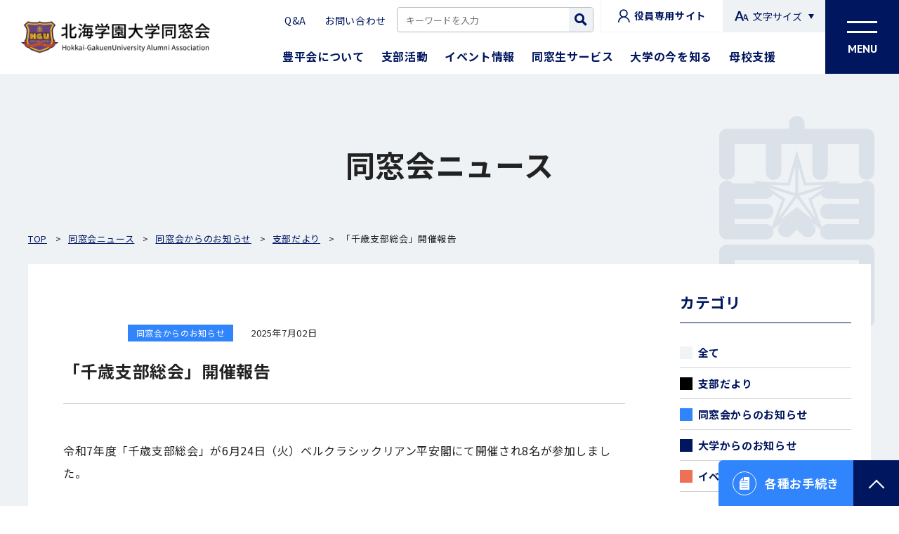

--- FILE ---
content_type: text/html; charset=UTF-8
request_url: https://dousou.hgu.jp/news/post-9373/
body_size: 64791
content:
<!DOCTYPE html>
<html lang="ja">

<head>

    <!-- Google tag (gtag.js) 20230317GG -->
    <script async src="https://www.googletagmanager.com/gtag/js?id=G-5V640NGLCM"></script>
    <script>
        window.dataLayer = window.dataLayer || [];

        function gtag() {
            dataLayer.push(arguments);
        }
        gtag('js', new Date());

        gtag('config', 'G-5V640NGLCM');
    </script>


    <meta charset="utf-8">
    <meta http-equiv="X-UA-Compatible" content="IE=edge">
    <meta name="viewport" content="width=device-width, initial-scale=1">
    <meta name="format-detection" content="telephone=no">
    
    <!-- og meta -->
    <meta name="twitter:card" content="summary_large_image" />
    <meta name="twitter:site" content="「千歳支部総会」開催報告 | 北海学園大学同窓会" />
    <meta name="keywords" content="北海学園大学同窓会,北海学園大学,同窓会,北海,会則,支部,評議員">
    <meta name="description" content="北海学園大学同窓会の公式ページです。同窓会の活動内容や活動スケジュールなどを紹介しております。">
    <link rel="shortcut icon" href="https://dousou.hgu.jp/favicon.ico">
    <meta property="og:type" content="website" />
    <meta property="og:title" content="「千歳支部総会」開催報告 | 北海学園大学同窓会" />
    <meta property="og:url" content="https://dousou.hgu.jp/news/post-9373" />
    <meta property="og:image" content="https://dousou.hgu.jp/wp22hgud10/wp-content/themes/hgu-dousoukai/img/ogp_2025.jpg" />
    <meta property="og:description" content="北海学園大学同窓会の公式ページです。同窓会の活動内容や活動スケジュールなどを紹介しております。" />
    <meta property="og:locale" content="ja_JP" />
    <meta property="og:site_name" content=">北海学園大学同窓会" />

    <!-- css -->
    <link rel="stylesheet" href="https://dousou.hgu.jp/wp22hgud10/wp-content/themes/hgu-dousoukai/css/reset.css">
    <link rel="stylesheet" href="https://dousou.hgu.jp/wp22hgud10/wp-content/themes/hgu-dousoukai/vendor/magnific-popup/magnific-popup.css">
    <link rel="stylesheet" href="https://dousou.hgu.jp/wp22hgud10/wp-content/themes/hgu-dousoukai/vendor/scroll-hint/scroll-hint.css">
    <link rel="stylesheet" href="https://dousou.hgu.jp/wp22hgud10/wp-content/themes/hgu-dousoukai/vendor/slick/slick.css">
    <link rel="stylesheet" href="https://dousou.hgu.jp/wp22hgud10/wp-content/themes/hgu-dousoukai/vendor/slick/slick-theme.css">
    <link rel="stylesheet" href="https://dousou.hgu.jp/wp22hgud10/wp-content/themes/hgu-dousoukai/css/common.css?1769742995">
        <link rel="stylesheet" href="https://dousou.hgu.jp/wp22hgud10/wp-content/themes/hgu-dousoukai/css/block_parts.css?1769742995">
    <link rel="stylesheet" href="https://dousou.hgu.jp/wp22hgud10/wp-content/themes/hgu-dousoukai/css/underlayer.css?1769742995">
    <link rel="stylesheet" href="https://dousou.hgu.jp/wp22hgud10/wp-content/themes/hgu-dousoukai/css/form_template.css?1769742995">
    

    <title>「千歳支部総会」開催報告 | 北海学園大学同窓会</title>
<meta name='robots' content='max-image-preview:large' />
<link rel="alternate" title="oEmbed (JSON)" type="application/json+oembed" href="https://dousou.hgu.jp/wp-json/oembed/1.0/embed?url=https%3A%2F%2Fdousou.hgu.jp%2Fnews%2Fpost-9373%2F" />
<link rel="alternate" title="oEmbed (XML)" type="text/xml+oembed" href="https://dousou.hgu.jp/wp-json/oembed/1.0/embed?url=https%3A%2F%2Fdousou.hgu.jp%2Fnews%2Fpost-9373%2F&#038;format=xml" />
<style id='wp-img-auto-sizes-contain-inline-css' type='text/css'>
img:is([sizes=auto i],[sizes^="auto," i]){contain-intrinsic-size:3000px 1500px}
/*# sourceURL=wp-img-auto-sizes-contain-inline-css */
</style>
<style id='wp-emoji-styles-inline-css' type='text/css'>

	img.wp-smiley, img.emoji {
		display: inline !important;
		border: none !important;
		box-shadow: none !important;
		height: 1em !important;
		width: 1em !important;
		margin: 0 0.07em !important;
		vertical-align: -0.1em !important;
		background: none !important;
		padding: 0 !important;
	}
/*# sourceURL=wp-emoji-styles-inline-css */
</style>
<style id='wp-block-library-inline-css' type='text/css'>
:root{--wp-block-synced-color:#7a00df;--wp-block-synced-color--rgb:122,0,223;--wp-bound-block-color:var(--wp-block-synced-color);--wp-editor-canvas-background:#ddd;--wp-admin-theme-color:#007cba;--wp-admin-theme-color--rgb:0,124,186;--wp-admin-theme-color-darker-10:#006ba1;--wp-admin-theme-color-darker-10--rgb:0,107,160.5;--wp-admin-theme-color-darker-20:#005a87;--wp-admin-theme-color-darker-20--rgb:0,90,135;--wp-admin-border-width-focus:2px}@media (min-resolution:192dpi){:root{--wp-admin-border-width-focus:1.5px}}.wp-element-button{cursor:pointer}:root .has-very-light-gray-background-color{background-color:#eee}:root .has-very-dark-gray-background-color{background-color:#313131}:root .has-very-light-gray-color{color:#eee}:root .has-very-dark-gray-color{color:#313131}:root .has-vivid-green-cyan-to-vivid-cyan-blue-gradient-background{background:linear-gradient(135deg,#00d084,#0693e3)}:root .has-purple-crush-gradient-background{background:linear-gradient(135deg,#34e2e4,#4721fb 50%,#ab1dfe)}:root .has-hazy-dawn-gradient-background{background:linear-gradient(135deg,#faaca8,#dad0ec)}:root .has-subdued-olive-gradient-background{background:linear-gradient(135deg,#fafae1,#67a671)}:root .has-atomic-cream-gradient-background{background:linear-gradient(135deg,#fdd79a,#004a59)}:root .has-nightshade-gradient-background{background:linear-gradient(135deg,#330968,#31cdcf)}:root .has-midnight-gradient-background{background:linear-gradient(135deg,#020381,#2874fc)}:root{--wp--preset--font-size--normal:16px;--wp--preset--font-size--huge:42px}.has-regular-font-size{font-size:1em}.has-larger-font-size{font-size:2.625em}.has-normal-font-size{font-size:var(--wp--preset--font-size--normal)}.has-huge-font-size{font-size:var(--wp--preset--font-size--huge)}.has-text-align-center{text-align:center}.has-text-align-left{text-align:left}.has-text-align-right{text-align:right}.has-fit-text{white-space:nowrap!important}#end-resizable-editor-section{display:none}.aligncenter{clear:both}.items-justified-left{justify-content:flex-start}.items-justified-center{justify-content:center}.items-justified-right{justify-content:flex-end}.items-justified-space-between{justify-content:space-between}.screen-reader-text{border:0;clip-path:inset(50%);height:1px;margin:-1px;overflow:hidden;padding:0;position:absolute;width:1px;word-wrap:normal!important}.screen-reader-text:focus{background-color:#ddd;clip-path:none;color:#444;display:block;font-size:1em;height:auto;left:5px;line-height:normal;padding:15px 23px 14px;text-decoration:none;top:5px;width:auto;z-index:100000}html :where(.has-border-color){border-style:solid}html :where([style*=border-top-color]){border-top-style:solid}html :where([style*=border-right-color]){border-right-style:solid}html :where([style*=border-bottom-color]){border-bottom-style:solid}html :where([style*=border-left-color]){border-left-style:solid}html :where([style*=border-width]){border-style:solid}html :where([style*=border-top-width]){border-top-style:solid}html :where([style*=border-right-width]){border-right-style:solid}html :where([style*=border-bottom-width]){border-bottom-style:solid}html :where([style*=border-left-width]){border-left-style:solid}html :where(img[class*=wp-image-]){height:auto;max-width:100%}:where(figure){margin:0 0 1em}html :where(.is-position-sticky){--wp-admin--admin-bar--position-offset:var(--wp-admin--admin-bar--height,0px)}@media screen and (max-width:600px){html :where(.is-position-sticky){--wp-admin--admin-bar--position-offset:0px}}

/*# sourceURL=wp-block-library-inline-css */
</style><style id='wp-block-image-inline-css' type='text/css'>
.wp-block-image>a,.wp-block-image>figure>a{display:inline-block}.wp-block-image img{box-sizing:border-box;height:auto;max-width:100%;vertical-align:bottom}@media not (prefers-reduced-motion){.wp-block-image img.hide{visibility:hidden}.wp-block-image img.show{animation:show-content-image .4s}}.wp-block-image[style*=border-radius] img,.wp-block-image[style*=border-radius]>a{border-radius:inherit}.wp-block-image.has-custom-border img{box-sizing:border-box}.wp-block-image.aligncenter{text-align:center}.wp-block-image.alignfull>a,.wp-block-image.alignwide>a{width:100%}.wp-block-image.alignfull img,.wp-block-image.alignwide img{height:auto;width:100%}.wp-block-image .aligncenter,.wp-block-image .alignleft,.wp-block-image .alignright,.wp-block-image.aligncenter,.wp-block-image.alignleft,.wp-block-image.alignright{display:table}.wp-block-image .aligncenter>figcaption,.wp-block-image .alignleft>figcaption,.wp-block-image .alignright>figcaption,.wp-block-image.aligncenter>figcaption,.wp-block-image.alignleft>figcaption,.wp-block-image.alignright>figcaption{caption-side:bottom;display:table-caption}.wp-block-image .alignleft{float:left;margin:.5em 1em .5em 0}.wp-block-image .alignright{float:right;margin:.5em 0 .5em 1em}.wp-block-image .aligncenter{margin-left:auto;margin-right:auto}.wp-block-image :where(figcaption){margin-bottom:1em;margin-top:.5em}.wp-block-image.is-style-circle-mask img{border-radius:9999px}@supports ((-webkit-mask-image:none) or (mask-image:none)) or (-webkit-mask-image:none){.wp-block-image.is-style-circle-mask img{border-radius:0;-webkit-mask-image:url('data:image/svg+xml;utf8,<svg viewBox="0 0 100 100" xmlns="http://www.w3.org/2000/svg"><circle cx="50" cy="50" r="50"/></svg>');mask-image:url('data:image/svg+xml;utf8,<svg viewBox="0 0 100 100" xmlns="http://www.w3.org/2000/svg"><circle cx="50" cy="50" r="50"/></svg>');mask-mode:alpha;-webkit-mask-position:center;mask-position:center;-webkit-mask-repeat:no-repeat;mask-repeat:no-repeat;-webkit-mask-size:contain;mask-size:contain}}:root :where(.wp-block-image.is-style-rounded img,.wp-block-image .is-style-rounded img){border-radius:9999px}.wp-block-image figure{margin:0}.wp-lightbox-container{display:flex;flex-direction:column;position:relative}.wp-lightbox-container img{cursor:zoom-in}.wp-lightbox-container img:hover+button{opacity:1}.wp-lightbox-container button{align-items:center;backdrop-filter:blur(16px) saturate(180%);background-color:#5a5a5a40;border:none;border-radius:4px;cursor:zoom-in;display:flex;height:20px;justify-content:center;opacity:0;padding:0;position:absolute;right:16px;text-align:center;top:16px;width:20px;z-index:100}@media not (prefers-reduced-motion){.wp-lightbox-container button{transition:opacity .2s ease}}.wp-lightbox-container button:focus-visible{outline:3px auto #5a5a5a40;outline:3px auto -webkit-focus-ring-color;outline-offset:3px}.wp-lightbox-container button:hover{cursor:pointer;opacity:1}.wp-lightbox-container button:focus{opacity:1}.wp-lightbox-container button:focus,.wp-lightbox-container button:hover,.wp-lightbox-container button:not(:hover):not(:active):not(.has-background){background-color:#5a5a5a40;border:none}.wp-lightbox-overlay{box-sizing:border-box;cursor:zoom-out;height:100vh;left:0;overflow:hidden;position:fixed;top:0;visibility:hidden;width:100%;z-index:100000}.wp-lightbox-overlay .close-button{align-items:center;cursor:pointer;display:flex;justify-content:center;min-height:40px;min-width:40px;padding:0;position:absolute;right:calc(env(safe-area-inset-right) + 16px);top:calc(env(safe-area-inset-top) + 16px);z-index:5000000}.wp-lightbox-overlay .close-button:focus,.wp-lightbox-overlay .close-button:hover,.wp-lightbox-overlay .close-button:not(:hover):not(:active):not(.has-background){background:none;border:none}.wp-lightbox-overlay .lightbox-image-container{height:var(--wp--lightbox-container-height);left:50%;overflow:hidden;position:absolute;top:50%;transform:translate(-50%,-50%);transform-origin:top left;width:var(--wp--lightbox-container-width);z-index:9999999999}.wp-lightbox-overlay .wp-block-image{align-items:center;box-sizing:border-box;display:flex;height:100%;justify-content:center;margin:0;position:relative;transform-origin:0 0;width:100%;z-index:3000000}.wp-lightbox-overlay .wp-block-image img{height:var(--wp--lightbox-image-height);min-height:var(--wp--lightbox-image-height);min-width:var(--wp--lightbox-image-width);width:var(--wp--lightbox-image-width)}.wp-lightbox-overlay .wp-block-image figcaption{display:none}.wp-lightbox-overlay button{background:none;border:none}.wp-lightbox-overlay .scrim{background-color:#fff;height:100%;opacity:.9;position:absolute;width:100%;z-index:2000000}.wp-lightbox-overlay.active{visibility:visible}@media not (prefers-reduced-motion){.wp-lightbox-overlay.active{animation:turn-on-visibility .25s both}.wp-lightbox-overlay.active img{animation:turn-on-visibility .35s both}.wp-lightbox-overlay.show-closing-animation:not(.active){animation:turn-off-visibility .35s both}.wp-lightbox-overlay.show-closing-animation:not(.active) img{animation:turn-off-visibility .25s both}.wp-lightbox-overlay.zoom.active{animation:none;opacity:1;visibility:visible}.wp-lightbox-overlay.zoom.active .lightbox-image-container{animation:lightbox-zoom-in .4s}.wp-lightbox-overlay.zoom.active .lightbox-image-container img{animation:none}.wp-lightbox-overlay.zoom.active .scrim{animation:turn-on-visibility .4s forwards}.wp-lightbox-overlay.zoom.show-closing-animation:not(.active){animation:none}.wp-lightbox-overlay.zoom.show-closing-animation:not(.active) .lightbox-image-container{animation:lightbox-zoom-out .4s}.wp-lightbox-overlay.zoom.show-closing-animation:not(.active) .lightbox-image-container img{animation:none}.wp-lightbox-overlay.zoom.show-closing-animation:not(.active) .scrim{animation:turn-off-visibility .4s forwards}}@keyframes show-content-image{0%{visibility:hidden}99%{visibility:hidden}to{visibility:visible}}@keyframes turn-on-visibility{0%{opacity:0}to{opacity:1}}@keyframes turn-off-visibility{0%{opacity:1;visibility:visible}99%{opacity:0;visibility:visible}to{opacity:0;visibility:hidden}}@keyframes lightbox-zoom-in{0%{transform:translate(calc((-100vw + var(--wp--lightbox-scrollbar-width))/2 + var(--wp--lightbox-initial-left-position)),calc(-50vh + var(--wp--lightbox-initial-top-position))) scale(var(--wp--lightbox-scale))}to{transform:translate(-50%,-50%) scale(1)}}@keyframes lightbox-zoom-out{0%{transform:translate(-50%,-50%) scale(1);visibility:visible}99%{visibility:visible}to{transform:translate(calc((-100vw + var(--wp--lightbox-scrollbar-width))/2 + var(--wp--lightbox-initial-left-position)),calc(-50vh + var(--wp--lightbox-initial-top-position))) scale(var(--wp--lightbox-scale));visibility:hidden}}
/*# sourceURL=https://dousou.hgu.jp/wp22hgud10/wp-includes/blocks/image/style.min.css */
</style>
<style id='wp-block-paragraph-inline-css' type='text/css'>
.is-small-text{font-size:.875em}.is-regular-text{font-size:1em}.is-large-text{font-size:2.25em}.is-larger-text{font-size:3em}.has-drop-cap:not(:focus):first-letter{float:left;font-size:8.4em;font-style:normal;font-weight:100;line-height:.68;margin:.05em .1em 0 0;text-transform:uppercase}body.rtl .has-drop-cap:not(:focus):first-letter{float:none;margin-left:.1em}p.has-drop-cap.has-background{overflow:hidden}:root :where(p.has-background){padding:1.25em 2.375em}:where(p.has-text-color:not(.has-link-color)) a{color:inherit}p.has-text-align-left[style*="writing-mode:vertical-lr"],p.has-text-align-right[style*="writing-mode:vertical-rl"]{rotate:180deg}
/*# sourceURL=https://dousou.hgu.jp/wp22hgud10/wp-includes/blocks/paragraph/style.min.css */
</style>
<style id='global-styles-inline-css' type='text/css'>
:root{--wp--preset--aspect-ratio--square: 1;--wp--preset--aspect-ratio--4-3: 4/3;--wp--preset--aspect-ratio--3-4: 3/4;--wp--preset--aspect-ratio--3-2: 3/2;--wp--preset--aspect-ratio--2-3: 2/3;--wp--preset--aspect-ratio--16-9: 16/9;--wp--preset--aspect-ratio--9-16: 9/16;--wp--preset--color--black: #000000;--wp--preset--color--cyan-bluish-gray: #abb8c3;--wp--preset--color--white: #ffffff;--wp--preset--color--pale-pink: #f78da7;--wp--preset--color--vivid-red: #cf2e2e;--wp--preset--color--luminous-vivid-orange: #ff6900;--wp--preset--color--luminous-vivid-amber: #fcb900;--wp--preset--color--light-green-cyan: #7bdcb5;--wp--preset--color--vivid-green-cyan: #00d084;--wp--preset--color--pale-cyan-blue: #8ed1fc;--wp--preset--color--vivid-cyan-blue: #0693e3;--wp--preset--color--vivid-purple: #9b51e0;--wp--preset--gradient--vivid-cyan-blue-to-vivid-purple: linear-gradient(135deg,rgb(6,147,227) 0%,rgb(155,81,224) 100%);--wp--preset--gradient--light-green-cyan-to-vivid-green-cyan: linear-gradient(135deg,rgb(122,220,180) 0%,rgb(0,208,130) 100%);--wp--preset--gradient--luminous-vivid-amber-to-luminous-vivid-orange: linear-gradient(135deg,rgb(252,185,0) 0%,rgb(255,105,0) 100%);--wp--preset--gradient--luminous-vivid-orange-to-vivid-red: linear-gradient(135deg,rgb(255,105,0) 0%,rgb(207,46,46) 100%);--wp--preset--gradient--very-light-gray-to-cyan-bluish-gray: linear-gradient(135deg,rgb(238,238,238) 0%,rgb(169,184,195) 100%);--wp--preset--gradient--cool-to-warm-spectrum: linear-gradient(135deg,rgb(74,234,220) 0%,rgb(151,120,209) 20%,rgb(207,42,186) 40%,rgb(238,44,130) 60%,rgb(251,105,98) 80%,rgb(254,248,76) 100%);--wp--preset--gradient--blush-light-purple: linear-gradient(135deg,rgb(255,206,236) 0%,rgb(152,150,240) 100%);--wp--preset--gradient--blush-bordeaux: linear-gradient(135deg,rgb(254,205,165) 0%,rgb(254,45,45) 50%,rgb(107,0,62) 100%);--wp--preset--gradient--luminous-dusk: linear-gradient(135deg,rgb(255,203,112) 0%,rgb(199,81,192) 50%,rgb(65,88,208) 100%);--wp--preset--gradient--pale-ocean: linear-gradient(135deg,rgb(255,245,203) 0%,rgb(182,227,212) 50%,rgb(51,167,181) 100%);--wp--preset--gradient--electric-grass: linear-gradient(135deg,rgb(202,248,128) 0%,rgb(113,206,126) 100%);--wp--preset--gradient--midnight: linear-gradient(135deg,rgb(2,3,129) 0%,rgb(40,116,252) 100%);--wp--preset--font-size--small: 13px;--wp--preset--font-size--medium: 20px;--wp--preset--font-size--large: 36px;--wp--preset--font-size--x-large: 42px;--wp--preset--spacing--20: 0.44rem;--wp--preset--spacing--30: 0.67rem;--wp--preset--spacing--40: 1rem;--wp--preset--spacing--50: 1.5rem;--wp--preset--spacing--60: 2.25rem;--wp--preset--spacing--70: 3.38rem;--wp--preset--spacing--80: 5.06rem;--wp--preset--shadow--natural: 6px 6px 9px rgba(0, 0, 0, 0.2);--wp--preset--shadow--deep: 12px 12px 50px rgba(0, 0, 0, 0.4);--wp--preset--shadow--sharp: 6px 6px 0px rgba(0, 0, 0, 0.2);--wp--preset--shadow--outlined: 6px 6px 0px -3px rgb(255, 255, 255), 6px 6px rgb(0, 0, 0);--wp--preset--shadow--crisp: 6px 6px 0px rgb(0, 0, 0);}:where(.is-layout-flex){gap: 0.5em;}:where(.is-layout-grid){gap: 0.5em;}body .is-layout-flex{display: flex;}.is-layout-flex{flex-wrap: wrap;align-items: center;}.is-layout-flex > :is(*, div){margin: 0;}body .is-layout-grid{display: grid;}.is-layout-grid > :is(*, div){margin: 0;}:where(.wp-block-columns.is-layout-flex){gap: 2em;}:where(.wp-block-columns.is-layout-grid){gap: 2em;}:where(.wp-block-post-template.is-layout-flex){gap: 1.25em;}:where(.wp-block-post-template.is-layout-grid){gap: 1.25em;}.has-black-color{color: var(--wp--preset--color--black) !important;}.has-cyan-bluish-gray-color{color: var(--wp--preset--color--cyan-bluish-gray) !important;}.has-white-color{color: var(--wp--preset--color--white) !important;}.has-pale-pink-color{color: var(--wp--preset--color--pale-pink) !important;}.has-vivid-red-color{color: var(--wp--preset--color--vivid-red) !important;}.has-luminous-vivid-orange-color{color: var(--wp--preset--color--luminous-vivid-orange) !important;}.has-luminous-vivid-amber-color{color: var(--wp--preset--color--luminous-vivid-amber) !important;}.has-light-green-cyan-color{color: var(--wp--preset--color--light-green-cyan) !important;}.has-vivid-green-cyan-color{color: var(--wp--preset--color--vivid-green-cyan) !important;}.has-pale-cyan-blue-color{color: var(--wp--preset--color--pale-cyan-blue) !important;}.has-vivid-cyan-blue-color{color: var(--wp--preset--color--vivid-cyan-blue) !important;}.has-vivid-purple-color{color: var(--wp--preset--color--vivid-purple) !important;}.has-black-background-color{background-color: var(--wp--preset--color--black) !important;}.has-cyan-bluish-gray-background-color{background-color: var(--wp--preset--color--cyan-bluish-gray) !important;}.has-white-background-color{background-color: var(--wp--preset--color--white) !important;}.has-pale-pink-background-color{background-color: var(--wp--preset--color--pale-pink) !important;}.has-vivid-red-background-color{background-color: var(--wp--preset--color--vivid-red) !important;}.has-luminous-vivid-orange-background-color{background-color: var(--wp--preset--color--luminous-vivid-orange) !important;}.has-luminous-vivid-amber-background-color{background-color: var(--wp--preset--color--luminous-vivid-amber) !important;}.has-light-green-cyan-background-color{background-color: var(--wp--preset--color--light-green-cyan) !important;}.has-vivid-green-cyan-background-color{background-color: var(--wp--preset--color--vivid-green-cyan) !important;}.has-pale-cyan-blue-background-color{background-color: var(--wp--preset--color--pale-cyan-blue) !important;}.has-vivid-cyan-blue-background-color{background-color: var(--wp--preset--color--vivid-cyan-blue) !important;}.has-vivid-purple-background-color{background-color: var(--wp--preset--color--vivid-purple) !important;}.has-black-border-color{border-color: var(--wp--preset--color--black) !important;}.has-cyan-bluish-gray-border-color{border-color: var(--wp--preset--color--cyan-bluish-gray) !important;}.has-white-border-color{border-color: var(--wp--preset--color--white) !important;}.has-pale-pink-border-color{border-color: var(--wp--preset--color--pale-pink) !important;}.has-vivid-red-border-color{border-color: var(--wp--preset--color--vivid-red) !important;}.has-luminous-vivid-orange-border-color{border-color: var(--wp--preset--color--luminous-vivid-orange) !important;}.has-luminous-vivid-amber-border-color{border-color: var(--wp--preset--color--luminous-vivid-amber) !important;}.has-light-green-cyan-border-color{border-color: var(--wp--preset--color--light-green-cyan) !important;}.has-vivid-green-cyan-border-color{border-color: var(--wp--preset--color--vivid-green-cyan) !important;}.has-pale-cyan-blue-border-color{border-color: var(--wp--preset--color--pale-cyan-blue) !important;}.has-vivid-cyan-blue-border-color{border-color: var(--wp--preset--color--vivid-cyan-blue) !important;}.has-vivid-purple-border-color{border-color: var(--wp--preset--color--vivid-purple) !important;}.has-vivid-cyan-blue-to-vivid-purple-gradient-background{background: var(--wp--preset--gradient--vivid-cyan-blue-to-vivid-purple) !important;}.has-light-green-cyan-to-vivid-green-cyan-gradient-background{background: var(--wp--preset--gradient--light-green-cyan-to-vivid-green-cyan) !important;}.has-luminous-vivid-amber-to-luminous-vivid-orange-gradient-background{background: var(--wp--preset--gradient--luminous-vivid-amber-to-luminous-vivid-orange) !important;}.has-luminous-vivid-orange-to-vivid-red-gradient-background{background: var(--wp--preset--gradient--luminous-vivid-orange-to-vivid-red) !important;}.has-very-light-gray-to-cyan-bluish-gray-gradient-background{background: var(--wp--preset--gradient--very-light-gray-to-cyan-bluish-gray) !important;}.has-cool-to-warm-spectrum-gradient-background{background: var(--wp--preset--gradient--cool-to-warm-spectrum) !important;}.has-blush-light-purple-gradient-background{background: var(--wp--preset--gradient--blush-light-purple) !important;}.has-blush-bordeaux-gradient-background{background: var(--wp--preset--gradient--blush-bordeaux) !important;}.has-luminous-dusk-gradient-background{background: var(--wp--preset--gradient--luminous-dusk) !important;}.has-pale-ocean-gradient-background{background: var(--wp--preset--gradient--pale-ocean) !important;}.has-electric-grass-gradient-background{background: var(--wp--preset--gradient--electric-grass) !important;}.has-midnight-gradient-background{background: var(--wp--preset--gradient--midnight) !important;}.has-small-font-size{font-size: var(--wp--preset--font-size--small) !important;}.has-medium-font-size{font-size: var(--wp--preset--font-size--medium) !important;}.has-large-font-size{font-size: var(--wp--preset--font-size--large) !important;}.has-x-large-font-size{font-size: var(--wp--preset--font-size--x-large) !important;}
/*# sourceURL=global-styles-inline-css */
</style>

<style id='classic-theme-styles-inline-css' type='text/css'>
/*! This file is auto-generated */
.wp-block-button__link{color:#fff;background-color:#32373c;border-radius:9999px;box-shadow:none;text-decoration:none;padding:calc(.667em + 2px) calc(1.333em + 2px);font-size:1.125em}.wp-block-file__button{background:#32373c;color:#fff;text-decoration:none}
/*# sourceURL=/wp-includes/css/classic-themes.min.css */
</style>
<script type="text/javascript" src="https://dousou.hgu.jp/wp22hgud10/wp-includes/js/jquery/jquery.min.js?ver=3.7.1" id="jquery-core-js"></script>
<script type="text/javascript" src="https://dousou.hgu.jp/wp22hgud10/wp-includes/js/jquery/jquery-migrate.min.js?ver=3.4.1" id="jquery-migrate-js"></script>
<link rel="https://api.w.org/" href="https://dousou.hgu.jp/wp-json/" /><link rel="alternate" title="JSON" type="application/json" href="https://dousou.hgu.jp/wp-json/wp/v2/news/9373" /><link rel="canonical" href="https://dousou.hgu.jp/news/post-9373/" />
</head>

<body>
    <div class="wrap">


        

        <header class="header">
    <div class="pc_header">
        <div class="pc_header_contents">


                        <div class="header_logo">
                <a href="https://dousou.hgu.jp">
                    <img src="https://dousou.hgu.jp/wp22hgud10/wp-content/themes/hgu-dousoukai/img/common/header_logo.png" alt="北海学園大学同窓会">
                </a>
            </div>
            
            <div class="gradually">
                <div class="upper">
                    <nav class="upper_nav">
                        <ul class="upper_nav_contents">
                            <li><a href="https://dousou.hgu.jp/faq/">Q&A</a></li>
                            <li><a href="https://dousou.hgu.jp/contact/">お問い合わせ</a></li>
                        </ul>
                        <div class="header_search header_search_pc">
                            <form action="https://dousou.hgu.jp/" method="get">
                                <label>
                                    <span><input name="s" type="text" placeholder="キーワードを入力"></span>
                                    <button type="submit"><i class="icon-search" aria-label="検索"></i></button>
                                </label>
                            </form>
                        </div>
                        <a href="https://dousou.hgu.jp/branch/officer/" class="officer no_icon" target="_blank"><i class="icon-person"></i>役員専用サイト</a>
                        <div class="site-config">
                            <div class="site-config__item font-size">
                                <a href="#" class="site-config__link disable"><i class="icon-i-font" aria-label="文字サイズ変更ボタン"></i>文字サイズ</a>
                                <div class="site-config__body body--fontsize" style="display: none; opacity: 1;">
                                    <div class="site-config__body-inner">
                                        <div class="site-config-btn">
                                            <span class="site-config-btn__title"><i class="icon-i-font"></i>文字サイズ</span>
                                            <ul class="btn-list font-hind">
                                                <li><button class="font-l js-font-btn" data-name="font-l"><span aria-label="拡大">A</span></button></li>
                                                <li><button class="font-s js-font-btn" data-name="font-s"><span aria-label="標準">A</span></button></li>
                                            </ul>
                                        </div>
                                    </div>
                                </div>
                            </div>
                            <!-- <div class="site-config__item body-color">
                                <a href="#" class="site-config__link disable"><i class="icon-i-color" aria-label="背景色変更ボタン"></i>背景色</a>
                                <div class="site-config__body body--color" style="display: none; opacity: 1;">
                                    <div class="site-config__body-inner">
                                        <div class="site-config-btn">
                                            <span class="site-config-btn__title"><i class="icon-i-color"></i>背景色</span>
                                            <ul class="site-config-btn__list">
                                                <li><button class="color-white js-color-btn is-active" data-name="color-white" aria-label="白">白</button></li>
                                                <li><button class="color-yellow js-color-btn" data-name="color-yellow" aria-label="黄">黄</button></li>
                                                <li><button class="color-blue js-color-btn" data-name="color-blue" aria-label="青">青</button></li>
                                                <li><button class="color-black js-color-btn" data-name="color-black" aria-label="黒">黒</button></li>
                                            </ul>
                                        </div>
                                    </div>
                                </div>
                            </div> -->
                        </div>
                    </nav>
                </div>
                <div class="lower">
                    <nav class="lower_nav">
                        <ul class="parent">
                            <li><a href="https://dousou.hgu.jp/about">豊平会について</a>
                                <div class="lower_nav_box">
                                    <div class="page_inner_m">
                                        <a href="https://dousou.hgu.jp/about" class="title">豊平会について</a>
                                        <ul class="child">
                                            <li><a href="https://dousou.hgu.jp/about/message/">会長あいさつ</a></li>
                                            <li><a href="https://dousou.hgu.jp/about/alumni/">あゆみ・沿革</a></li>
                                            <li><a href="https://dousou.hgu.jp/about/regulation/">活動方針・事業計画・会則</a></li>
                                            <li><a href="https://dousou.hgu.jp/about/director/">役員・評議員一覧</a></li>
                                            <li><a href="https://dousou.hgu.jp/about/member/">会員数一覧表</a></li>
                                            <!-- <li><a href="https://dousou.hgu.jp/about/connection/">同窓会支部、関連団体</a></li> -->
                                            <li><a href="https://dousou.hgu.jp/about/symbol">校章・学歌・学生歌</a></li>
                                            <li><a href="https://dousou.hgu.jp/about/secretariat/">同窓会事務局のご紹介</a></li>
                                            <li><a href="https://dousou.hgu.jp/about/calendar/">年間行事カレンダー</a></li>
                                            <li><a href="https://dousou.hgu.jp/about/bulletin/">豊平会報</a></li>
                                            <!-- <li><a href="https://dousou.hgu.jp/about/history/">沿革</a></li> -->
                                        </ul>
                                    </div>
                                </div>
                            </li>
                            <li><a href="https://dousou.hgu.jp/branch">支部活動</a>
                                <div class="lower_nav_box">
                                    <div class="page_inner_m">
                                        <a href="https://dousou.hgu.jp/branch" class="title">支部活動</a>
                                        <ul class="child">
                                            <li><a href="https://dousou.hgu.jp/branch/branch_list/">支部一覧</a></li>
                                            <li><a href="https://dousou.hgu.jp/branch_conference/">全国支部長会議</a></li>
                                            <li><a href="https://dousou.hgu.jp/branch/branch_date/">支部総会情報 </a></li>
                                            <li><a href="https://dousou.hgu.jp/branch/branch_event/">同窓会支部行事</a></li>
                                            <li><a href="https://dousou.hgu.jp/branch/officer/" target="_blank">役員専用サイト（ログイン）</a></li>
                                        </ul>
                                    </div>
                                </div>
                            </li>
                            <li><a href="https://dousou.hgu.jp/event">イベント情報</a>
                                <div class="lower_nav_box">
                                    <div class="page_inner_m">
                                        <a href="https://dousou.hgu.jp/event" class="title">イベント情報</a>
                                        <ul class="child">
                                            <li><a href="https://dousou.hgu.jp/event/evening/">同窓の夕べ</a></li>
                                            <li><a href="https://dousou.hgu.jp/event/homecoming/">ホームカミングデー</a></li>
                                            <li><a href="https://dousou.hgu.jp/event/celebration/">卒業祝賀会</a></li>
                                            <li><a href="https://dousou.hgu.jp/event/other_events/">その他イベント</a></li>
                                        </ul>
                                    </div>
                                </div>
                            </li>
                            <li><a href="https://dousou.hgu.jp/service">同窓生サービス</a>
                                <div class="lower_nav_box">
                                    <div class="page_inner_m">
                                        <a href="https://dousou.hgu.jp/service" class="title">同窓生サービス</a>
                                        <ul class="child">
                                            <li><a href="https://dousou.hgu.jp/service/procedure/">会員情報の変更・手続きについて</a></li>
                                            <li><a href="https://dousou.hgu.jp/service/address/">会員情報変更フォーム</a></li>
                                            <li><a href="https://www.hgu.jp/almuni/issue-certificate.html" target="_blank">各種証明書の発行</a></li>
                                            <li><a href="https://www.hgu.jp/research/library.html" target="_blank">北海学園大学附属図書館</a></li>
                                            <li><a href="https://www.hgu.jp/research/development-policy-studies-center/" target="_blank">北海学園大学開発研究所</a></li>
                                            <li><a href="https://www.hgu.jp/campuslife/school-facilities.html" target="_blank">厚生施設</a></li>
                                            <li><a href="https://www.hgu.jp/research/extension-course-for-citizen.html" target="_blank">市民公開講座</a></li>
                                            <li><a href="https://www.hgu.jp/research/course-auditing.html" target="_blank">科目等履修生</a></li>
                                            <li><a href="https://www.hgu.jp/research/certificate-program.html" target="_blank">履修証明プログラム</a></li>
                                            <li><a href="https://www.hgu.jp/research/graduate-school-open-to-society.html" target="_blank">大学院教育（社会人特例•長期履修制度）</a></li>
                                            <li><a href="https://www.hgu.jp/research/research-students.html" target="_blank">研究生</a></li>
                                        </ul>
                                    </div>
                                </div>
                            </li>
                            <li><a href="https://dousou.hgu.jp/current_state">大学の今を知る</a>
                                <div class="lower_nav_box">
                                    <div class="page_inner_m">
                                        <a href="https://dousou.hgu.jp/current_state" class="title">大学の今を知る</a>
                                        <ul class="child">
                                            <li><a href="https://dousou.hgu.jp/current_state/graduate_interview/">活躍する同窓生</a></li>
                                            <li><a href="https://www.hgu.jp/about/brochures.html" target="_blank">大学パンフレット</a></li>
                                            <li><a href="https://www.hgu.jp/about/newsletter.html" target="_blank">学報</a></li>
                                        </ul>
                                    </div>
                                </div>
                            </li>
                            <li><a href="https://dousou.hgu.jp/support">母校支援</a>
                                <div class="lower_nav_box">
                                    <div class="page_inner_m">
                                        <a href="https://dousou.hgu.jp/support" class="title">母校支援</a>
                                        <ul class="child">
                                            <li><a href="https://dousou.hgu.jp/support/scholarship/">奨学金</a></li>
                                            <li><a href="https://www.hgu.jp/info/news/20220602-01.html" target="_blank">在学生食料支援プロジェクト</a></li>
                                            <li><a href="https://dousou.hgu.jp/support/one_coin/">豊平会100円ランチプロジェクト</a></li>
                                            <li><a href="https://dousou.hgu.jp/support/bust/">森本正夫前同窓会長胸像建立プロジェクト</a></li>
                                            <!-- <li><a href="https://dousou.hgu.jp/support/report/">御礼とご報告</a></li> -->
                                        </ul>
                                    </div>
                                </div>
                            </li>
                        </ul>
                    </nav>
                </div>
            </div>

            <div class="header_toggle">
    <button class="header_toggle_btn">
        <span></span>
        <span></span>
        <em class="toggle_title pt_sans">MENU</em>
    </button>
    <span class="over_black" style="display: none;"></span>
    <div class="toggle_box">
        <button class="header_toggle_btn pc_tab close_btn">
            <span></span>
            <span></span>
            <em class="toggle_title pt_sans">CLOSE</em>
        </button>
        <div class="toggle_right">
            <div class="toggle_header sp">
                <div class="header_logo">
                    <a href="https://dousou.hgu.jp">
                        <img src="https://dousou.hgu.jp/wp22hgud10/wp-content/themes/hgu-dousoukai/img/common/header_logo.svg?240821" alt="北海学園大学同窓会">
                    </a>
                </div>
                <button class="header_toggle_btn sp close_btn">
                    <span></span>
                    <span></span>
                    <em class="toggle_title pt_sans">CLOSE</em>
                </button>
            </div>

            <div class="sp-site-config">
                <div class="sp-site-config__item font-size">
                    <span class="title"><i class="icon-i-font"></i>文字サイズ</span>
                    <ul class="btn-list">
                        <li><button class="font-s js-font-btn" data-name="font-s"><span aria-label="標準">標準</span></button></li>
                        <li><button class="font-l js-font-btn" data-name="font-l"><span aria-label="拡大">拡大</span></button></li>
                    </ul>
                </div>
                <!-- <div class="sp-site-config__item body-color">
                    <span class="title"><i class="icon-i-color"></i>背景色</span>
                    <ul class="btn-list">
                        <li><button class="color-white js-color-btn" data-name="color-white" aria-label="白">白</button></li>
                        <li><button class="color-yellow js-color-btn" data-name="color-yellow" aria-label="黄">黄</button></li>
                        <li><button class="color-blue js-color-btn" data-name="color-blue" aria-label="青">青</button></li>
                        <li><button class="color-black js-color-btn" data-name="color-black" aria-label="黒">黒</button></li>
                    </ul>
                </div> -->
            </div>

            <div class="header_search header_search_sp">
                <form action="">
                    <label>
                        <span><input type="text" placeholder="キーワードを入力"></span>
                        <button type="submit"><i class="icon-search" aria-label="検索"></i></button>
                    </label>
                </form>
            </div>

            <nav class="toggle_nav">
                <ul class="toggle_nav_top toggle_parent">
                    <li><span><a href="https://dousou.hgu.jp">トップページ</a></span></li>
                    <li><span class="accordion"><span></span></span><a href="https://dousou.hgu.jp/about">豊平会について</a>
                        <ul class="toggle_child">
                            <li><a href="https://dousou.hgu.jp/about/message/">会長あいさつ</a></li>
                            <li><a href="https://dousou.hgu.jp/about/alumni/">あゆみ・沿革</a></li>
                            <li><a href="https://dousou.hgu.jp/about/regulation/">活動方針・事業計画・会則</a></li>
                            <li><a href="https://dousou.hgu.jp/about/director/">役員・評議員一覧</a></li>
                            <li><a href="https://dousou.hgu.jp/about/member/">会員数一覧表</a></li>
                            <!-- <li><a href="https://dousou.hgu.jp/about/connection/">同窓会支部、関連団体</a></li> -->
                            <li><a href="https://dousou.hgu.jp/about/symbol">校章・学歌・学生歌</a></li>
                            <li><a href="https://dousou.hgu.jp/about/secretariat/">同窓会事務局のご紹介</a></li>
                            <li><a href="https://dousou.hgu.jp/about/calendar/">年間行事カレンダー</a></li>
                            <li><a href="https://dousou.hgu.jp/about/bulletin/">豊平会報</a></li>
                            <!-- <li><a href="https://dousou.hgu.jp/about/history/">沿革</a></li> -->
                        </ul>
                    </li>
                    <li><span class="accordion"><span></span></span><a href="https://dousou.hgu.jp/branch">支部活動</a>
                        <ul class="toggle_child">
                            <li><a href="https://dousou.hgu.jp/branch/branch_list/">支部一覧</a></li>
                            <li><a href="https://dousou.hgu.jp/branch_conference/">全国支部長会議</a></li>
                            <li><a href="https://dousou.hgu.jp/branch/branch_date/">支部総会情報 </a></li>
                            <li><a href="https://dousou.hgu.jp/branch/branch_event/">同窓会支部行事</a></li>
                            <li><a href="https://dousou.hgu.jp/branch/officer/" target="_blank">役員専用サイト（ログイン）</a></li>
                        </ul>
                    </li>
                    <li><span class="accordion"><span></span></span><a href="https://dousou.hgu.jp/event">イベント情報</a>
                        <ul class="toggle_child">
                            <li><a href="https://dousou.hgu.jp/event/evening/">同窓の夕べ</a></li>
                            <li><a href="https://dousou.hgu.jp/event/homecoming/">ホームカミングデー</a></li>
                            <li><a href="https://dousou.hgu.jp/event/celebration/">卒業祝賀会</a></li>
                            <li><a href="https://dousou.hgu.jp/event/other_events/">その他イベント</a></li>
                        </ul>
                    </li>
                    <li><span class="accordion"><span></span></span><a href="https://dousou.hgu.jp/service">同窓生サービス</a>
                        <ul class="toggle_child">
                            <li><a href="https://dousou.hgu.jp/service/procedure/">会員情報の変更・手続きについて</a></li>
                            <li><a href="https://dousou.hgu.jp/service/address/">会員情報変更フォーム</a></li>
                            <li><a href="https://www.hgu.jp/almuni/issue-certificate.html" target="_blank">各種証明書の発行</a></li>
                            <li><a href="https://www.hgu.jp/research/library.html" target="_blank">北海学園大学附属図書館</a></li>
                            <li><a href="https://www.hgu.jp/research/development-policy-studies-center/" target="_blank">北海学園大学開発研究所</a></li>
                            <li><a href="https://www.hgu.jp/campuslife/school-facilities.html" target="_blank">厚生施設</a></li>
                            <li><a href="https://www.hgu.jp/research/extension-course-for-citizen.html" target="_blank">市民公開講座</a></li>
                            <li><a href="https://www.hgu.jp/research/course-auditing.html" target="_blank">科目等履修生</a></li>
                            <li><a href="https://www.hgu.jp/research/certificate-program.html" target="_blank">履修証明プログラム</a></li>
                            <li><a href="https://www.hgu.jp/research/graduate-school-open-to-society.html" target="_blank">大学院教育（社会人特例•長期履修制度）</a></li>
                            <li><a href="https://www.hgu.jp/research/research-students.html" target="_blank">研究生</a></li>
                        </ul>
                    </li>
                    <li><span class="accordion"><span></span></span><a href="https://dousou.hgu.jp/current_state">大学の今を知る</a>
                        <ul class="toggle_child">
                            <li><a href="https://dousou.hgu.jp/current_state/graduate_interview/">活躍する同窓生</a></li>
                            <li><a href="https://www.hgu.jp/about/brochures.html" target="_blank">大学パンフレット</a></li>
                            <li><a href="https://www.hgu.jp/about/newsletter.html" target="_blank">学報</a></li>
                        </ul>
                    </li>
                    <li><span class="accordion"><span></span></span><a href="https://dousou.hgu.jp/support">母校支援</a>
                        <ul class="toggle_child">
                            <li><a href="https://dousou.hgu.jp/support/scholarship/">奨学金</a></li>
                            <li><a href="https://www.hgu.jp/info/news/20220602-01.html" target="_blank">在学生食料支援プロジェクト</a></li>
                            <li><a href="https://dousou.hgu.jp/support/one_coin/">豊平会100円ランチプロジェクト</a></li>
                            <li><a href="https://dousou.hgu.jp/support/bust/">森本正夫前同窓会長胸像建立プロジェクト</a></li>
                            <!-- <li><a href="https://dousou.hgu.jp/support/report/">御礼とご報告</a></li> -->
                        </ul>
                    </li>
                </ul>
                <ul class="toggle_nav_middle">
                    <li><a href="https://dousou.hgu.jp/faq/">Q&A</a></li>
                    <li><a href="https://dousou.hgu.jp/contact/">お問い合わせ</a></li>
                </ul>
                <a href="https://dousou.hgu.jp/branch/officer/" class="officer no_icon" target="_blank"><i class="icon-person"></i>役員専用サイト</a>
            </nav>
        </div>
    </div>
</div>            <!-- header内が長いのでハンバーガーメニューを別テンプレートに -->

        </div>
    </div>

</header><!-- //.header -->
<main class="main_contents bg_thin news_page side">

    <!-- underlayer_title -->
    <div class="title_wrap">
    <div class="page_inner_l">

        <!-- title_name -->
        <div class="under_page_title">

                        <div class="under_mv_name">同窓会ニュース</div        >
            </div>

    <!-- breadcrumb -->
    <div class="breadcrumb">
        <ul itemscope itemtype="https://schema.org/BreadcrumbList">
            <li>
<a property="item" typeof="WebPage" title="Go to 北海学園大学同窓会." href="https://dousou.hgu.jp" class="home" >
<span property="name">TOP</span>
</a>
<meta property="position" content="1">
</li><li><a property="item" typeof="WebPage" title="Go to 同窓会ニュース." href="https://dousou.hgu.jp/news/" class="archive post-news-archive" ><span property="name">同窓会ニュース</span></a><meta property="position" content="2"></li><li><span property="itemListElement" typeof="ListItem"><a property="item" typeof="WebPage" title="Go to the 同窓会からのお知らせ カテゴリー archives." href="https://dousou.hgu.jp/news/reunion/" class="taxonomy news_category" ><span property="name">同窓会からのお知らせ</span></a><meta property="position" content="3"></span></li><li><span property="itemListElement" typeof="ListItem"><a property="item" typeof="WebPage" title="Go to the 支部だより カテゴリー archives." href="https://dousou.hgu.jp/news/%e6%94%af%e9%83%a8%e3%81%a0%e3%82%88%e3%82%8a/" class="taxonomy news_category" ><span property="name">支部だより</span></a><meta property="position" content="4"></span></li><li><span property="name" class="post post-news current-item">「千歳支部総会」開催報告</span><meta property="url" content="https://dousou.hgu.jp/news/post-9373/"><meta property="position" content="5"></li>        </ul>
    </div>

</div>

</div>
    <!-- contents -->
    <div class="under_main_contents">
        <div class="page_inner_l">

            <div class="container">

                <div class="article page_under_contents block_parts_contents">
                    <div class="bg_white">
                        <div class="single_box">
                            <div class="head">
                            <span class="post_category %e6%94%af%e9%83%a8%e3%81%a0%e3%82%88%e3%82%8a">支部だより</span>
                            <span class="post_category reunion">同窓会からのお知らせ</span>
                                <span class="date">2025年7月02日</span>
                            </div>
                            <h1 class="news_title">「千歳支部総会」開催報告</h1>
                            <div class="text">
<p>令和7年度「千歳支部総会」が6月24日（火）ベルクラシックリアン平安閣にて開催され8名が参加しました。</p>



<p>支部からのメッセージ：<br>今回は、同窓会 板垣副会長に参加いただき、初めての対話頂く会員とも大いに場を盛り上げて頂き感謝しております。<br>2名の新規加入があり、残念ながら総会には参加いただけませんでしたが、これから、その方々から更なる新規会員の広がりを期待しております。当支部もこれから少しずつ役員の組織を若返りさせて行けるように改革を進めてまいります。</p>



<figure class="wp-block-image size-large"><img fetchpriority="high" decoding="async" width="650" height="488" src="https://dousou.hgu.jp/wp22hgud10/wp-content/uploads/2023/06/ebcab559e8f29b9769ccc4c46ca7949b-650x488.jpg" alt="" class="wp-image-10918" srcset="https://dousou.hgu.jp/wp22hgud10/wp-content/uploads/2023/06/ebcab559e8f29b9769ccc4c46ca7949b-650x488.jpg 650w, https://dousou.hgu.jp/wp22hgud10/wp-content/uploads/2023/06/ebcab559e8f29b9769ccc4c46ca7949b-300x225.jpg 300w, https://dousou.hgu.jp/wp22hgud10/wp-content/uploads/2023/06/ebcab559e8f29b9769ccc4c46ca7949b-200x150.jpg 200w, https://dousou.hgu.jp/wp22hgud10/wp-content/uploads/2023/06/ebcab559e8f29b9769ccc4c46ca7949b-768x576.jpg 768w, https://dousou.hgu.jp/wp22hgud10/wp-content/uploads/2023/06/ebcab559e8f29b9769ccc4c46ca7949b.jpg 1477w" sizes="(max-width: 650px) 100vw, 650px" /></figure>
</div>
                        </div>
                    </div>
                    <a href="https://dousou.hgu.jp/news/" class="news_back">お知らせ一覧に戻る</a>
                </div>
                <div class="side_nav">

                    <div class="cat_box">
                        <div class="bg_white">
                            <nav class="box category_nav">
                                <p class="title">カテゴリ</p>
                                <ul>
                                    <li><a href="https://dousou.hgu.jp/news/" class="all_cat">全て</a></li>
                                    <li><a href="https://dousou.hgu.jp/news/%e6%94%af%e9%83%a8%e3%81%a0%e3%82%88%e3%82%8a" class="%e6%94%af%e9%83%a8%e3%81%a0%e3%82%88%e3%82%8a_cat ">支部だより</a></li>
                                    <li><a href="https://dousou.hgu.jp/news/reunion" class="reunion_cat ">同窓会からのお知らせ</a></li>
                                    <li><a href="https://dousou.hgu.jp/news/univ" class="univ_cat ">大学からのお知らせ</a></li>
                                    <li><a href="https://dousou.hgu.jp/news/event" class="event_cat ">イベント</a></li>
                                </ul>
                            </nav>
                        </div>
                    </div>
                    <div class="arch_box">
                        <div class="bg_white">
                            <nav class="box archive_nav">
                                <p class="title">アーカイブ</p>
                                <ul>
                                    <li><a href="https://dousou.hgu.jp/news/year2025">2025年度</a></li>
                                    <li><a href="https://dousou.hgu.jp/news/year2024">2024年度</a></li>
                                    <li><a href="https://dousou.hgu.jp/news/year2023">2023年度</a></li>
                                    <li><a href="https://dousou.hgu.jp/news/year2022">2022年度</a></li>
                                    <li><a href="https://dousou.hgu.jp/news/year2021">2021年度</a></li>
                                    <li><a href="https://dousou.hgu.jp/news/year2020">2020年度</a></li>
                                    <li><a href="https://dousou.hgu.jp/news/year2019">2019年度</a></li>
                                    <li><a href="https://dousou.hgu.jp/news/year2018">2018年度</a></li>
                                </ul>
                            </nav>
                        </div>
                    </div>
                </div>
            </div>
        </div><!-- page_inner_l -->
    </div><!-- /.under_main_contents -->

</main><!-- /.main_contents -->

<footer class="footer">
    <div class="page_inner_m">
        <div class="footer_container">
            <div class="footer_left">
                <p class="footer_logo"><img src="https://dousou.hgu.jp/wp22hgud10/wp-content/themes/hgu-dousoukai/img/common/footer_logo.png" alt="北海学園大学同窓会"></p>
                <address>
                    <span class="tel">TEL.<span class="tel_link">011-841-1161</span>(代)</span>
                    <span class="fax">FAX.011-841-8366</span>
                    <span class="street_address">〒062-8605　北海道札幌市豊平区旭町4丁目1-40<br>豊平キャンパス６号館１階</span>
                </address>
            </div>
            <div class="footer_right">
                <ul class="footer_link left">
                    <li><a href="https://dousou.hgu.jp/about/">豊平会について</a></li>
                    <li><a href="https://dousou.hgu.jp/branch">支部活動</a></li>
                    <li><a href="https://dousou.hgu.jp/event/">イベント情報</a></li>
                    <li><a href="https://dousou.hgu.jp/service/">同窓生サービス</a></li>
                    <li><a href="https://dousou.hgu.jp/current_state/">大学の今を知る</a></li>
                    <li><a href="https://dousou.hgu.jp/support/">母校支援</a></li>
                </ul>
                <ul class="footer_link center">
                    <li><a href="https://dousou.hgu.jp/news/">お知らせ</a></li>
                    <li><a href="https://dousou.hgu.jp/links/">関連リンク</a></li>
                    <li><a href="https://dousou.hgu.jp/faq/">よくあるご質問</a></li>
                    <li><a href="https://dousou.hgu.jp/contact/">お問い合わせ</a></li>
                    <li><a href="https://dousou.hgu.jp/branch/officer/" target="_blank">役員専用サイト</a></li>
                </ul>
                <ul class="footer_link right">
                    <li><a href="https://www.hgu.jp/" target="_blank">北海学園大学</a></li>
                    <li><a href="https://econ.hgu.jp/" target="_blank">経済学部公式サイト</a></li>
                    <li><a href="https://ba.hgu.jp/" target="_blank">経営学部公式サイト</a></li>
                    <li><a href="https://law.hgu.jp/" target="_blank">法学部公式サイト</a></li>
                    <li><a href="https://human.hgu.jp/" target="_blank">人文学部公式サイト</a></li>
                    <li><a href="https://eng.hgu.jp/" target="_blank">工学部公式サイト</a></li>
                    <li><a href="https://www.hokkai-t-u.ac.jp/" target="_blank">学校法人北海学園</a></li>
                </ul>
                <ul class="footer_link policy sp">
                    <li><a href="https://dousou.hgu.jp/site_policy/">サイトポリシー</a></li>
                    <li><a href="https://dousou.hgu.jp/privacy_policy/">プライバシーポリシー</a></li>
                    <!-- <li><a href="https://dousou.hgu.jp/site_map">サイトマップ</a></li> -->
                </ul>
            </div>
        </div>
        <div class="footer_bottom">
            <ul class="policy">
                <li class="pc_tab"><a href="https://dousou.hgu.jp/site_policy/">サイトポリシー</a></li>
                <li class="pc_tab"><a href="https://dousou.hgu.jp/privacy_policy/">プライバシーポリシー</a></li>
            </ul>
            <p class="copy"><small>&copy; Hokkai-Gakuen University Alumni Association. All Rights Reserved.</small></p>
        </div>
    </div>
</footer><!-- //.footer -->
<div class="fixed_btn">
    <a href="https://dousou.hgu.jp/service/" class="various">各種お手続き</a>
    <a href="#" class="to_top"></a>
</div>

</div><!-- /#wrap -->

<!-- js -->
<script src="https://ajax.googleapis.com/ajax/libs/jquery/3.6.0/jquery.min.js"></script>
<script src="https://dousou.hgu.jp/wp22hgud10/wp-content/themes/hgu-dousoukai/vendor/jquery.easing.min.js"></script>
<script src="https://dousou.hgu.jp/wp22hgud10/wp-content/themes/hgu-dousoukai/vendor/magnific-popup/jquery.magnific-popup.min.js"></script>
<script src="https://dousou.hgu.jp/wp22hgud10/wp-content/themes/hgu-dousoukai/vendor/matchHeight/jquery.matchHeight-min.js"></script>
<script src="https://dousou.hgu.jp/wp22hgud10/wp-content/themes/hgu-dousoukai/vendor/waypoints/waypoints.min.js"></script>
<script src="https://dousou.hgu.jp/wp22hgud10/wp-content/themes/hgu-dousoukai/vendor/scroll-hint/scroll-hint.min.js"></script>
<script src="https://dousou.hgu.jp/wp22hgud10/wp-content/themes/hgu-dousoukai/vendor/slick/slick.js"></script>
<script src="https://dousou.hgu.jp/wp22hgud10/wp-content/themes/hgu-dousoukai/vendor/jquery.cookie.js"></script>
<script src="https://dousou.hgu.jp/wp22hgud10/wp-content/themes/hgu-dousoukai/js/common.js"></script>
    <script src="https://dousou.hgu.jp/wp22hgud10/wp-content/themes/hgu-dousoukai/js/block_parts.js?1769742995"></script>


<script type="speculationrules">
{"prefetch":[{"source":"document","where":{"and":[{"href_matches":"/*"},{"not":{"href_matches":["/wp22hgud10/wp-*.php","/wp22hgud10/wp-admin/*","/wp22hgud10/wp-content/uploads/*","/wp22hgud10/wp-content/*","/wp22hgud10/wp-content/plugins/*","/wp22hgud10/wp-content/themes/hgu-dousoukai/*","/*\\?(.+)"]}},{"not":{"selector_matches":"a[rel~=\"nofollow\"]"}},{"not":{"selector_matches":".no-prefetch, .no-prefetch a"}}]},"eagerness":"conservative"}]}
</script>
<script id="wp-emoji-settings" type="application/json">
{"baseUrl":"https://s.w.org/images/core/emoji/17.0.2/72x72/","ext":".png","svgUrl":"https://s.w.org/images/core/emoji/17.0.2/svg/","svgExt":".svg","source":{"concatemoji":"https://dousou.hgu.jp/wp22hgud10/wp-includes/js/wp-emoji-release.min.js?ver=6.9"}}
</script>
<script type="module">
/* <![CDATA[ */
/*! This file is auto-generated */
const a=JSON.parse(document.getElementById("wp-emoji-settings").textContent),o=(window._wpemojiSettings=a,"wpEmojiSettingsSupports"),s=["flag","emoji"];function i(e){try{var t={supportTests:e,timestamp:(new Date).valueOf()};sessionStorage.setItem(o,JSON.stringify(t))}catch(e){}}function c(e,t,n){e.clearRect(0,0,e.canvas.width,e.canvas.height),e.fillText(t,0,0);t=new Uint32Array(e.getImageData(0,0,e.canvas.width,e.canvas.height).data);e.clearRect(0,0,e.canvas.width,e.canvas.height),e.fillText(n,0,0);const a=new Uint32Array(e.getImageData(0,0,e.canvas.width,e.canvas.height).data);return t.every((e,t)=>e===a[t])}function p(e,t){e.clearRect(0,0,e.canvas.width,e.canvas.height),e.fillText(t,0,0);var n=e.getImageData(16,16,1,1);for(let e=0;e<n.data.length;e++)if(0!==n.data[e])return!1;return!0}function u(e,t,n,a){switch(t){case"flag":return n(e,"\ud83c\udff3\ufe0f\u200d\u26a7\ufe0f","\ud83c\udff3\ufe0f\u200b\u26a7\ufe0f")?!1:!n(e,"\ud83c\udde8\ud83c\uddf6","\ud83c\udde8\u200b\ud83c\uddf6")&&!n(e,"\ud83c\udff4\udb40\udc67\udb40\udc62\udb40\udc65\udb40\udc6e\udb40\udc67\udb40\udc7f","\ud83c\udff4\u200b\udb40\udc67\u200b\udb40\udc62\u200b\udb40\udc65\u200b\udb40\udc6e\u200b\udb40\udc67\u200b\udb40\udc7f");case"emoji":return!a(e,"\ud83e\u1fac8")}return!1}function f(e,t,n,a){let r;const o=(r="undefined"!=typeof WorkerGlobalScope&&self instanceof WorkerGlobalScope?new OffscreenCanvas(300,150):document.createElement("canvas")).getContext("2d",{willReadFrequently:!0}),s=(o.textBaseline="top",o.font="600 32px Arial",{});return e.forEach(e=>{s[e]=t(o,e,n,a)}),s}function r(e){var t=document.createElement("script");t.src=e,t.defer=!0,document.head.appendChild(t)}a.supports={everything:!0,everythingExceptFlag:!0},new Promise(t=>{let n=function(){try{var e=JSON.parse(sessionStorage.getItem(o));if("object"==typeof e&&"number"==typeof e.timestamp&&(new Date).valueOf()<e.timestamp+604800&&"object"==typeof e.supportTests)return e.supportTests}catch(e){}return null}();if(!n){if("undefined"!=typeof Worker&&"undefined"!=typeof OffscreenCanvas&&"undefined"!=typeof URL&&URL.createObjectURL&&"undefined"!=typeof Blob)try{var e="postMessage("+f.toString()+"("+[JSON.stringify(s),u.toString(),c.toString(),p.toString()].join(",")+"));",a=new Blob([e],{type:"text/javascript"});const r=new Worker(URL.createObjectURL(a),{name:"wpTestEmojiSupports"});return void(r.onmessage=e=>{i(n=e.data),r.terminate(),t(n)})}catch(e){}i(n=f(s,u,c,p))}t(n)}).then(e=>{for(const n in e)a.supports[n]=e[n],a.supports.everything=a.supports.everything&&a.supports[n],"flag"!==n&&(a.supports.everythingExceptFlag=a.supports.everythingExceptFlag&&a.supports[n]);var t;a.supports.everythingExceptFlag=a.supports.everythingExceptFlag&&!a.supports.flag,a.supports.everything||((t=a.source||{}).concatemoji?r(t.concatemoji):t.wpemoji&&t.twemoji&&(r(t.twemoji),r(t.wpemoji)))});
//# sourceURL=https://dousou.hgu.jp/wp22hgud10/wp-includes/js/wp-emoji-loader.min.js
/* ]]> */
</script>
</body>
</html>


--- FILE ---
content_type: text/css
request_url: https://dousou.hgu.jp/wp22hgud10/wp-content/themes/hgu-dousoukai/css/common.css?1769742995
body_size: 41196
content:
@charset "UTF-8";
@import url("https://fonts.googleapis.com/css2?family=Noto+Sans+JP:wght@400;500;700&family=PT+Sans:wght@400;700&display=swap");
@import url("https://fonts.googleapis.com/css2?family=Noto+Serif+JP:wght@400;700&display=swap");
html {
  font-size: 62.5%;
}
html.set-font-l {
  font-size: 80%;
}

body {
  position: relative;
  color: #222222;
  font-size: 1.4rem;
  font-family: "Noto Sans JP", sans-serif;
  letter-spacing: 0.04em;
  line-height: 1.6;
  width: 100%;
  /*スマホの文字の大きさ一定*/
  -webkit-text-size-adjust: 100%;
  /*アンチエイリアス*/
  -webkit-font-smoothing: antialiased;
  -moz-osx-font-smoothing: grayscale;
  -webkit-backface-visibility: hidden;
  backface-visibility: hidden;
}
@media print, screen and (min-width: 920px) {
  body {
    font-size: 1.6rem;
    line-height: 1.8;
  }
}
body.fixed {
  overflow: hidden;
}

.wrap {
  overflow: hidden;
}

/*breakpoint display*/
.sp_min {
  display: block;
}

.sp_min_inline {
  display: inline-block;
}

.sp {
  display: block;
}

.sp_inline {
  display: inline-block;
}

.sp_tab {
  display: block;
}

.sp_tab_inline {
  display: inline-block;
}

.pc,
.pc_inline {
  display: none !important;
}

.tab,
.tab_inline {
  display: none !important;
}

.pc_tab,
.pc_tab_inline {
  display: none !important;
}

@media print, screen and (min-width: 321px) {
  .sp_min,
  .sp_min_inline {
    display: none !important;
  }
}
@media print, screen and (min-width: 768px) {
  .sp,
  .sp_inline {
    display: none !important;
  }
  .tab {
    display: block !important;
  }
  .tab_inline {
    display: inline !important;
  }
  .pc_tab {
    display: block !important;
  }
  .pc_tab_inline {
    display: inline !important;
  }
}
@media print, screen and (min-width: 920px) {
  .sp_tab,
  .sp_tab_inline {
    display: none !important;
  }
  .tab,
  .tab_inline {
    display: none !important;
  }
  .pc {
    display: block !important;
  }
  .pc_inline {
    display: inline-block !important;
  }
}
/*box-sizing default*/
* {
  -webkit-box-sizing: border-box;
  -moz-box-sizing: border-box;
  box-sizing: border-box;
  outline: none;
  -webkit-tap-highlight-color: rgba(0, 0, 0, 0);
  -webkit-box-shadow: none;
  box-shadow: none;
}
*:before,
* :after {
  -webkit-box-sizing: border-box;
  -moz-box-sizing: border-box;
  box-sizing: border-box;
}

/*スマホ時のfocusの青枠削除*/
a,
a:focus,
button,
button:focus {
  outline: none;
  -webkit-tap-highlight-color: rgba(0, 0, 0, 0);
  -webkit-box-shadow: none;
  box-shadow: none;
}

/*a アニメーション*/
a {
  transition: all 0.3s ease;
}

img {
  max-width: 100%;
  height: auto;
}

input[type=submit],
input[type=button] {
  border-radius: 0;
  -webkit-box-sizing: content-box;
  -webkit-appearance: button;
  appearance: button;
  border: none;
  box-sizing: border-box;
}
input[type=submit]::-webkit-search-decoration,
input[type=button]::-webkit-search-decoration {
  display: none;
}
input[type=submit]:focus,
input[type=button]:focus {
  outline-offset: -2px;
}

input,
button,
label,
textarea,
select {
  -webkit-appearance: none;
  -moz-appearance: none;
  appearance: none;
  border: none;
  font-size: 1.5rem;
}
@media print, screen and (min-width: 768px) {
  input,
  button,
  label,
  textarea,
  select {
    font-size: 1.6rem;
  }
}
input:hover, input:focus, input:active,
button:hover,
button:focus,
button:active,
label:hover,
label:focus,
label:active,
textarea:hover,
textarea:focus,
textarea:active,
select:hover,
select:focus,
select:active {
  -webkit-tap-highlight-color: transparent !important;
  outline: none !important;
}

select::-ms-expand {
  display: none;
}

input:-webkit-autofill {
  -webkit-box-shadow: 0 0 0 30px white inset !important;
}

@font-face {
  font-family: "icomoon";
  src: url("../fonts/icomoon.eot?755e2o");
  src: url("../fonts/icomoon.eot?755e2o#iefix") format("embedded-opentype"), url("../fonts/icomoon.ttf?755e2o") format("truetype"), url("../fonts/icomoon.woff?755e2o") format("woff"), url("../fonts/icomoon.svg?755e2o#icomoon") format("svg");
  font-weight: normal;
  font-style: normal;
  font-display: block;
}
[class^=icon-],
[class*=" icon-"] {
  /* use !important to prevent issues with browser extensions that change fonts */
  font-family: "icomoon" !important;
  speak: never;
  font-style: normal;
  font-weight: normal;
  font-variant: normal;
  text-transform: none;
  line-height: 1;
  /* Better Font Rendering =========== */
  -webkit-font-smoothing: antialiased;
  -moz-osx-font-smoothing: grayscale;
}

.icon-search:before {
  content: "\e90e";
}

.icon-note:before {
  content: "\e90d";
}

.icon-word:before {
  content: "\e90a";
  color: #898989;
}

.icon-download:before {
  content: "\e90b";
  color: #868686;
}

.icon-powerpoint:before {
  content: "\e90c";
  color: #898989;
}

.icon-start:before {
  content: "\e909";
  color: #8c97a0;
}

.icon-stop:before {
  content: "\e908";
  color: #8c97a0;
}

.icon-outside:before {
  content: "\e907";
  color: #3085fc;
}

.icon-link:before {
  content: "\e906";
  color: #317eea;
}

.icon-i-font:before {
  content: "\e903";
  color: #00165f;
}

.icon-i-color:before {
  content: "\e904";
  color: #00165f;
}

.icon-person:before {
  content: "\e905";
  color: #fff;
}

.icon-file:before {
  content: "\e902";
  color: #fff;
}

.icon-pinch:before {
  content: "\e901";
}

.icon-icon_check:before {
  content: "\e900";
}

a[target=_blank]:not(.no_icon)::after {
  content: "\e907";
  display: inline-block;
  color: #3085fc;
  margin-left: 0.5em;
  font-family: "icomoon" !important;
  speak: never;
  font-style: normal;
  font-weight: normal;
  font-variant: normal;
  text-transform: none;
  line-height: 1;
  -webkit-font-smoothing: antialiased;
  -moz-osx-font-smoothing: grayscale;
}

.page_inner_l {
  max-width: 1360px;
  width: calc(100% - 30px);
  margin: 0 auto;
}
@media print, screen and (min-width: 768px) {
  .page_inner_l {
    width: calc(100% - 80px);
  }
}

.page_inner_m {
  max-width: 1210px;
  width: calc(100% - 50px);
  margin: 0 auto;
}
@media print, screen and (min-width: 768px) {
  .page_inner_m {
    width: calc(100% - 80px);
  }
}

.page_inner_s {
  max-width: 1100px;
  width: calc(100% - 50px);
  margin: 0 auto;
}
@media print, screen and (min-width: 768px) {
  .page_inner_s {
    width: calc(100% - 80px);
  }
}

a {
  text-decoration: none;
  color: #222222;
}
a:hover {
  opacity: 0.7;
}

.img100 {
  width: 100%;
}

.pt_sans {
  font-family: "PT Sans", sans-serif;
}

.main_contents {
  background-color: #eff2f5;
  background-image: url(../img/common/bg_accent.svg);
  background-repeat: no-repeat;
  background-position: right 10px top 50px;
  background-size: 140px;
  transition: filter 0.3s;
}
@media print, screen and (min-width: 768px) {
  .main_contents {
    background-position: right 35px top 60px;
    background-size: auto;
  }
}
.main_contents.overlayer {
  filter: brightness(50%);
}
@media print, screen and (min-width: 1024px) {
  .main_contents.side .container {
    display: flex;
    justify-content: space-between;
    column-gap: 20px;
  }
}
@media print, screen and (min-width: 1180px) {
  .main_contents.side .container {
    column-gap: 30px;
  }
}

.color_red {
  color: #e85146;
}

.news_page,
.activities_page {
  padding-bottom: 20px;
}
@media print, screen and (min-width: 1180px) {
  .news_page,
  .activities_page {
    padding-bottom: 0;
  }
}

.single_box {
  max-width: 1000px;
  width: calc(100% - 50px);
  margin: 0 auto;
  padding: 50px 0;
}
@media print, screen and (min-width: 768px) {
  .single_box {
    width: calc(100% - 100px);
    padding: 60px 0;
  }
}
@media print, screen and (min-width: 920px) {
  .single_box {
    padding: 80px 0;
  }
}
.single_box .date {
  font-size: 1.2rem;
  margin-left: 20px;
}
@media print, screen and (min-width: 768px) {
  .single_box .date {
    font-size: 1.3rem;
  }
}
.single_box .text {
  margin-bottom: 0;
  width: 100%;
}
@media print, screen and (min-width: 768px) {
  .single_box .text {
    margin-bottom: 20px;
  }
}
.single_box .img {
  border-radius: 8px;
  overflow: hidden;
  max-width: 400px;
  margin: 0 auto;
}
@media print, screen and (min-width: 768px) {
  .single_box .img {
    width: 28%;
    max-width: none;
    min-width: 200px;
  }
}
.single_box .img img {
  width: 100%;
}

.news_box {
  margin-bottom: 50px;
}
.news_box .date {
  font-size: 1.2rem;
  margin-left: 20px;
}
@media print, screen and (min-width: 768px) {
  .news_box .date {
    font-size: 1.3rem;
  }
}
.news_box .text {
  margin-bottom: 0;
  width: 100%;
}
.news_box .img {
  border-radius: 8px;
  border: 1px solid #e8e8e8;
  background-color: #e8e8e8;
  overflow: hidden;
  max-width: 400px;
  margin: 0 auto;
  height: 175px;
}
@media print, screen and (min-width: 768px) {
  .news_box .img {
    width: 28%;
    max-width: none;
    min-width: 200px;
  }
}
.news_box .img img {
  width: 100%;
  height: 100%;
  object-fit: contain;
}

.news_item_set {
  display: block;
  padding: 30px 20px;
  background-color: #fff;
  border-bottom: 1px solid #ddd;
  margin-bottom: 10px;
}
@media print, screen and (min-width: 768px) {
  .news_item_set {
    padding: 25px 40px;
  }
}
.news_item_set:last-child {
  margin-bottom: 0;
}
.news_item_set.type_img {
  display: block;
}
@media print, screen and (min-width: 768px) {
  .news_item_set.type_img {
    display: flex;
    align-items: center;
    column-gap: 2%;
  }
}
.news_item_set.type_img .text {
  margin-bottom: 20px;
}
@media print, screen and (min-width: 768px) {
  .news_item_set.type_img .text {
    width: 70%;
    max-width: 640px;
    margin-bottom: 0;
  }
}
.news_item_set:hover {
  background-color: #ced7e6;
}

.news_title {
  font-size: 1.8rem;
  font-weight: bold;
  margin-bottom: 15px;
  line-height: 1.4;
}
@media print, screen and (min-width: 768px) {
  .news_title {
    font-size: 2.1rem;
    margin-bottom: 15px;
  }
}

.page_under_contents.article {
  width: 100%;
  padding: 0;
}

@media print, screen and (min-width: 1024px) {
  .side_nav {
    margin-bottom: 60px;
  }
}
@media print, screen and (min-width: 1024px) {
  .side_nav {
    min-width: 300px;
  }
}
.side_nav .box {
  padding: 28px 20px;
}
@media print, screen and (min-width: 768px) {
  .side_nav .box {
    padding: 36px 28px;
  }
}
.side_nav .title {
  color: #00165f;
  font-size: 2.1rem;
  font-weight: bold;
  padding-bottom: 10px;
  border-bottom: 1px solid #00165f;
  margin-bottom: 20px;
}
.side_nav li a {
  display: flex;
  align-items: center;
  color: #00165f;
  font-size: 1.5rem;
  font-weight: bold;
  padding: 8px 0;
  border-bottom: 1px solid #d0d0d0;
}
.side_nav li a[class*=cat]::before {
  content: "";
  display: inline-block;
  width: 18px;
  height: 18px;
  margin-right: 0.5em;
  background-color: #000;
}
.side_nav li a.all_cat::before {
  background-color: #f1f4f6;
}
.side_nav li a.univ_cat::before {
  background-color: #00165f;
}
.side_nav li a.reunion_cat::before {
  background-color: #3085fc;
}
.side_nav li a.event_cat::before {
  background-color: #ee7056;
}
.side_nav li a.conference_cat::before {
  background-color: #3085fc;
}
.side_nav li a.action_cat::before {
  background-color: #00165f;
}
.side_nav li a.meeting_cat::before {
  background-color: #e85146;
}

.cat_box {
  margin-bottom: 20px;
}

.bg_white {
  background-color: #fff;
}

.orange {
  background-color: #ee7056;
}

.green {
  background-color: #2cc4b6;
}

.blue {
  background-color: #3085fc;
}

.key {
  background-color: #00165f;
}

.pagination {
  margin: 50px 0;
}
.pagination ul {
  display: flex;
  justify-content: center;
  line-height: 0;
}
.pagination ul li {
  padding: 0 3px;
  font-weight: 700;
  font-size: 1.4rem;
  line-height: 32px;
  white-space: nowrap;
}
@media print, screen and (min-width: 768px) {
  .pagination ul li {
    line-height: 40px;
    padding: 0 5px;
    font-size: 1.5rem;
  }
}
.pagination ul li span,
.pagination ul li a {
  color: #404a52;
  display: block;
  width: 30px;
  line-height: 30px;
  text-align: center;
  font-size: 1.3rem;
  border: 1px solid #404a52;
  background-color: #fff;
}
@media print, screen and (min-width: 768px) {
  .pagination ul li span,
  .pagination ul li a {
    font-size: 1.6rem;
    width: 60px;
    height: 40px;
    line-height: 37px;
  }
}
.pagination ul li span em,
.pagination ul li a em {
  font-style: normal;
}
.pagination ul li span.current,
.pagination ul li a.current {
  color: #fff;
  background-color: #00165f;
  border: 1px solid #00165f;
}
.pagination ul li span.prev,
.pagination ul li a.prev {
  font-weight: bold;
  font-size: 1.3rem;
  width: auto;
  padding: 0 10px;
}
@media print, screen and (min-width: 768px) {
  .pagination ul li span.prev,
  .pagination ul li a.prev {
    padding: 0 20px;
    font-size: 1.5rem;
  }
}
.pagination ul li span.prev::before,
.pagination ul li a.prev::before {
  content: "<";
  display: inline-block;
  margin-right: 0.2em;
}
@media print, screen and (min-width: 768px) {
  .pagination ul li span.prev::before,
  .pagination ul li a.prev::before {
    margin-left: 6px;
    vertical-align: 1px;
  }
}
.pagination ul li span.next,
.pagination ul li a.next {
  font-weight: bold;
  font-size: 1.3rem;
  width: auto;
  padding: 0 10px;
}
@media print, screen and (min-width: 768px) {
  .pagination ul li span.next,
  .pagination ul li a.next {
    padding: 0 20px;
    font-size: 1.5rem;
  }
}
.pagination ul li span.next::after,
.pagination ul li a.next::after {
  content: ">";
  display: inline-block;
  margin-left: 0.2em;
}
@media print, screen and (min-width: 768px) {
  .pagination ul li span.next::after,
  .pagination ul li a.next::after {
    margin-left: 6px;
    vertical-align: 1px;
  }
}

.single_box .head {
  margin-bottom: 12px;
}
@media print, screen and (min-width: 768px) {
  .single_box .head {
    margin-bottom: 15px;
  }
}
.single_box .news_title {
  font-size: 1.8rem;
}
@media print, screen and (min-width: 768px) {
  .single_box .news_title {
    font-size: 2.4rem;
  }
}
.single_box .news_title {
  padding-bottom: 20px;
  margin-bottom: 30px;
  border-bottom: 1px solid #cccccc;
}
@media print, screen and (min-width: 768px) {
  .single_box .news_title {
    padding-bottom: 30px;
    margin-bottom: 50px;
  }
}

.news_back {
  display: block;
  max-width: 700px;
  margin: 50px auto;
  color: #fff;
  font-size: 1.5rem;
  font-weight: bold;
  text-align: center;
  padding: 15px 0;
  background-color: #00165f;
  border-radius: 6px;
  box-shadow: 0 4px 0 rgba(70, 70, 70, 0.16);
}
@media print, screen and (min-width: 768px) {
  .news_back {
    font-size: 1.7rem;
  }
}

.header {
  position: relative;
  background-color: #fff;
}

.pc_header_contents {
  display: flex;
  justify-content: space-between;
}
.pc_header_contents .header_logo {
  display: flex;
  align-items: center;
}
.pc_header_contents .header_logo a {
  width: 200px;
  min-width: 138px;
  display: flex;
  margin-left: 15px;
}
@media print, screen and (min-width: 360px) {
  .pc_header_contents .header_logo a {
    width: 225px;
    min-width: 200px;
  }
}
@media print, screen and (min-width: 768px) {
  .pc_header_contents .header_logo a {
    margin-left: 30px;
    width: 269px;
  }
}

.gradually {
  margin-left: auto;
  display: none;
}
@media print, screen and (min-width: 1180px) {
  .gradually {
    display: block;
  }
}

.upper_nav {
  display: flex;
  justify-content: flex-end;
}

.upper_nav_contents {
  display: flex;
  align-items: center;
}
@media print, screen and (min-width: 1180px) {
  .upper_nav_contents {
    margin-top: 10px;
  }
}
.upper_nav_contents li {
  padding: 0 13px;
}
.upper_nav_contents a {
  display: inline-block;
  position: relative;
  color: #00165f;
  font-size: 1.4rem;
}
.upper_nav_contents a:hover::after {
  opacity: 1;
  bottom: 0;
}
.upper_nav_contents a::after {
  content: "";
  display: block;
  width: 100%;
  height: 1px;
  background-color: #00165f;
  opacity: 0;
  position: absolute;
  bottom: -3px;
  left: 0;
  transition: 0.3s;
}

.officer {
  display: flex;
  align-items: center;
  color: #00165f;
  font-size: 1.4rem;
  font-weight: bold;
  padding: 0 24px;
  border-left: 1px solid #eff2f5;
  border-bottom: 1px solid #eff2f5;
}
.officer:hover {
  background-color: #00165f;
  color: #fff;
  opacity: 1;
}
.officer:hover i::before {
  color: #fff;
}
.officer i {
  font-weight: bold;
}
.officer i::before {
  transition: 0.3s;
  color: #00165f;
  font-size: 1.8rem;
  margin-right: 6px;
}

.lower {
  display: flex;
  align-items: center;
  justify-content: space-between;
  height: calc(100% - 38px);
}

.lower_nav .parent {
  display: flex;
  align-items: center;
  justify-content: center;
}
.lower_nav .parent > li {
  margin-right: 36px;
}
@media print, screen and (min-width: 1180px) {
  .lower_nav .parent > li {
    margin-right: 4px;
  }
}
@media print, screen and (min-width: 1440px) {
  .lower_nav .parent > li {
    margin-right: 36px;
  }
}
.lower_nav .parent > li:last-child {
  margin-right: 15px;
}
.lower_nav .parent > li a {
  color: #00165f;
  font-size: 1.5rem;
  font-weight: bold;
  padding: 23px 10px;
}
@media print, screen and (min-width: 1180px) {
  .lower_nav .parent > li a {
    font-size: 1.6rem;
  }
}
@media print, screen and (min-width: 1440px) {
  .lower_nav .parent > li a {
    font-size: 1.7rem;
  }
}
.lower_nav .lower_nav_box {
  display: none;
  position: absolute;
  top: 105px;
  left: 0;
  z-index: 1;
  width: 100%;
  background-color: #fff;
  padding: 30px 0 80px;
  border-top: 1px solid #cccccc;
}
.lower_nav .lower_nav_box .title {
  color: #00165f;
  font-size: 2.5rem;
  font-weight: bold;
  margin-bottom: 10px;
  padding-bottom: 10px;
  border-bottom: 2px solid #00165f;
  display: flex;
  align-items: center;
}
.lower_nav .lower_nav_box .title::after {
  margin-top: 4px;
  content: "\e906";
  color: #3085fc;
  font-family: "icomoon" !important;
  speak: never;
  font-style: normal;
  font-weight: normal;
  font-variant: normal;
  text-transform: none;
  line-height: 1;
  -webkit-font-smoothing: antialiased;
  -moz-osx-font-smoothing: grayscale;
  display: block;
  margin-left: 1em;
}
.lower_nav .lower_nav_box li a {
  display: block;
  border-bottom: 1px solid #cccccc;
}
.lower_nav .lower_nav_box li a::after {
  content: "\e906";
  color: #3085fc;
  font-family: "icomoon" !important;
  speak: never;
  font-style: normal;
  font-weight: normal;
  font-variant: normal;
  text-transform: none;
  line-height: 1;
  -webkit-font-smoothing: antialiased;
  -moz-osx-font-smoothing: grayscale;
  display: block;
}
.lower_nav .child {
  display: flex;
  flex-wrap: wrap;
  align-items: center;
  column-gap: 5%;
}
.lower_nav .child li {
  width: 30%;
}
.lower_nav .child li a {
  display: flex;
  justify-content: space-between;
  align-items: center;
  padding: 18px 0;
}
.lower_nav .child li a[target=_blank]::after {
  content: "\e907";
}

.header_toggle .header_toggle_btn {
  width: 90px;
  height: 90px;
  position: relative;
  right: 0;
  top: 0;
  border-radius: 0;
  border: 0 solid transparent;
  outline: 0;
  background-color: #00165f;
  color: #fff;
  vertical-align: bottom;
}
@media print, screen and (min-width: 768px) {
  .header_toggle .header_toggle_btn {
    width: 105px;
    height: 105px;
  }
}
.header_toggle .header_toggle_btn span {
  display: block;
  position: absolute;
  width: 43px;
  height: 3px;
  background-color: #fff;
  left: 0;
  right: 0;
  margin: 0 auto;
  transition: all 0.3s;
}
.header_toggle .header_toggle_btn span:nth-of-type(1) {
  top: 26px;
}
@media print, screen and (min-width: 768px) {
  .header_toggle .header_toggle_btn span:nth-of-type(1) {
    top: 30px;
  }
}
.header_toggle .header_toggle_btn span:nth-of-type(2) {
  top: 38px;
}
@media print, screen and (min-width: 768px) {
  .header_toggle .header_toggle_btn span:nth-of-type(2) {
    top: 44px;
  }
}
.header_toggle .header_toggle_btn .toggle_title {
  display: inline-block;
  position: absolute;
  font-style: normal;
  font-weight: bold;
  font-size: 1.3rem;
  text-align: center;
  bottom: 18px;
  left: 0;
  right: 0;
  margin: auto;
}
@media print, screen and (min-width: 768px) {
  .header_toggle .header_toggle_btn .toggle_title {
    bottom: 26px;
    font-size: 1.6rem;
  }
}
.header_toggle .over_black {
  display: block;
  position: fixed;
  top: 0;
  left: 0;
  z-index: 2;
  width: 100%;
  height: 100%;
  background-color: transparent;
}
@media print, screen and (min-width: 768px) {
  .header_toggle .over_black {
    background-color: rgba(0, 0, 0, 0.5);
  }
}
.header_toggle .toggle_box {
  display: flex;
  position: absolute;
  top: 0;
  right: -100%;
  z-index: 10;
  transition: 0.15s ease-out;
  width: 100%;
}
@media print, screen and (min-width: 768px) {
  .header_toggle .toggle_box {
    transition: 0.3s ease;
    width: auto;
  }
}
.header_toggle .toggle_box .header_toggle_btn {
  position: absolute;
}
@media print, screen and (min-width: 768px) {
  .header_toggle .toggle_box .header_toggle_btn {
    opacity: 0;
    position: relative;
  }
}
.header_toggle.active .toggle_box {
  right: 0;
}
.header_toggle.active .toggle_box .header_toggle_btn {
  transition: 0.2s;
  opacity: 1;
}
.header_toggle.active .toggle_box .header_toggle_btn span:nth-of-type(1) {
  top: 33px;
  transform: rotate(25deg);
}
.header_toggle.active .toggle_box .header_toggle_btn span:nth-of-type(2) {
  top: 33px;
  transform: rotate(-25deg);
}
.header_toggle .toggle_right {
  width: 100%;
  height: 100vh;
  background-color: #eff2f5;
  overflow-y: auto;
  padding: 0 0 80px;
}
@media print, screen and (min-width: 768px) {
  .header_toggle .toggle_right {
    width: 500px;
    padding: 10px 0 40px;
  }
}
.header_toggle .toggle_header {
  position: relative;
  background-color: #fff;
  height: 90px;
  display: flex;
  align-items: center;
}
.header_toggle .toggle_nav_top {
  background-color: #fff;
}
.header_toggle .toggle_parent {
  font-weight: bold;
}
.header_toggle .toggle_parent > li {
  position: relative;
  border-bottom: 1px solid #cccccc;
}
.header_toggle .toggle_parent > li:first-child {
  border-top: 1px solid #cccccc;
}
.header_toggle .toggle_parent > li:first-child span {
  padding: 0;
}
.header_toggle .toggle_parent > li:first-child span a {
  padding: 17px 20px;
  display: block;
}
.header_toggle .toggle_parent > li > span {
  display: block;
  padding: 30px 20px;
  position: relative;
}
.header_toggle .toggle_parent > li > span a {
  font-size: 1.5rem;
  color: #00165f;
}
@media print, screen and (min-width: 768px) {
  .header_toggle .toggle_parent > li > span a {
    font-size: 1.7rem;
  }
}
.header_toggle .toggle_parent > li > span.accordion {
  transition: 0.3s;
  cursor: pointer;
}
.header_toggle .toggle_parent > li > span.accordion.active span {
  background-color: #fff;
}
.header_toggle .toggle_parent > li > span.accordion.active span::before {
  opacity: 0;
  background-color: #00165f;
}
.header_toggle .toggle_parent > li > span.accordion.active span::after {
  background-color: #00165f;
}
.header_toggle .toggle_parent > li > span.accordion span {
  width: 28px;
  height: 28px;
  border: 1px solid #000;
  display: inline-block;
  position: absolute;
  top: 50%;
  right: 22px;
  transform: translateY(-50%);
  background-color: #00165f;
}
.header_toggle .toggle_parent > li > span.accordion span::before {
  content: "";
  display: block;
  width: 14px;
  height: 2px;
  background-color: #fff;
  position: absolute;
  top: calc(50% + 1px);
  right: 50%;
  transform: translate(50%, -50%) rotate(90deg);
  transition: 0.1s;
  opacity: 1;
}
.header_toggle .toggle_parent > li > span.accordion span::after {
  content: "";
  display: block;
  width: 14px;
  height: 2px;
  background-color: #fff;
  position: absolute;
  top: calc(50% - 1px);
  right: 50%;
  transition: 0.1s;
  transform: translate(50%, 50%);
}
.header_toggle .toggle_parent > li > a {
  font-size: 1.5rem;
  color: #00165f;
  position: absolute;
  top: 15px;
  left: 20px;
}
@media print, screen and (min-width: 768px) {
  .header_toggle .toggle_parent > li > a {
    font-size: 1.7rem;
  }
}
.header_toggle .toggle_child {
  display: none;
}
.header_toggle .toggle_child li a {
  display: flex;
  justify-content: space-between;
  align-items: center;
  font-size: 1.3rem;
  font-weight: bold;
  padding: 10px 10px 10px 20px;
  margin: 0 20px;
  border-bottom: 1px solid #cccccc;
}
@media print, screen and (min-width: 768px) {
  .header_toggle .toggle_child li a {
    font-size: 1.5rem;
  }
}
.header_toggle .toggle_child li a::after {
  content: "\e906";
  color: #3085fc;
  font-family: "icomoon" !important;
  speak: never;
  font-size: 2rem;
  font-style: normal;
  font-weight: normal;
  font-variant: normal;
  text-transform: none;
  line-height: 1;
  -webkit-font-smoothing: antialiased;
  -moz-osx-font-smoothing: grayscale;
  display: block;
}
.header_toggle .toggle_child li a[target=_blank]::after {
  content: "\e907";
  font-size: 1.8rem;
}
.header_toggle .toggle_child li:last-child a {
  border: none;
}
.header_toggle .toggle_nav_middle {
  padding: 25px;
  margin-bottom: 25px;
  display: flex;
  justify-content: space-between;
  flex-wrap: wrap;
  column-gap: 6%;
  row-gap: 10px;
}
.header_toggle .toggle_nav_middle li {
  width: 46%;
}
.header_toggle .toggle_nav_middle li a {
  font-size: 1.4rem;
  display: block;
  color: #00165f;
  border-bottom: 1px solid #00165f;
  padding: 10px 2px;
}
@media print, screen and (min-width: 768px) {
  .header_toggle .toggle_nav_middle li a {
    font-size: 1.5rem;
  }
}
.header_toggle .officer {
  display: block;
  font-size: 1.6rem;
  text-align: center;
  margin: 0 25px;
  padding: 10px 0;
  background-color: #fff;
  border: 2px solid #00165f;
}
.header_toggle .officer:hover {
  opacity: 1;
  color: #fff;
  background-color: #00165f;
}

.site-config {
  display: flex;
  align-items: center;
}

.site-config__body {
  display: none;
  position: absolute;
  top: 100%;
  padding-top: 15px;
  right: -15px;
  z-index: 10;
}

.site-config__body-inner {
  padding: 17px 15px 17px 20px;
  background: #eff2f5;
  box-shadow: 0px 5px 8px rgba(0, 0, 0, 0.2);
}
.site-config__body-inner:after {
  content: "";
  position: absolute;
  right: 23px;
  top: 2px;
  width: 0;
  height: 0;
  border-style: solid;
  border-width: 0 7.5px 13px 7.5px;
  border-color: transparent transparent #eff2f5 transparent;
  line-height: 0px;
}

.site-config__link {
  display: flex;
  align-items: center;
  justify-content: center;
  position: relative;
  font-size: 1.4rem;
  text-decoration: none;
  text-align: center;
  line-height: 1;
  letter-spacing: 0;
  color: #00165f;
  background-color: #eff2f5;
  padding: 16px;
}
.site-config__link i:before {
  font-family: "icomoon" !important;
  font-style: normal;
  margin-right: 6px;
  color: #00165f;
}
.site-config__link.is-active {
  opacity: 1;
  color: #fff;
  background-color: #00165f;
}
.site-config__link.is-active::after {
  color: #fff;
  border-color: #fff transparent transparent transparent;
}
.site-config__link.is-active i::before {
  color: #fff;
}
.site-config__link::after {
  color: #00165f;
  content: "";
  display: inline-block;
  width: 0;
  height: 0;
  border-style: solid;
  border-width: 7px 4px 0 4px;
  border-color: #00165f transparent transparent transparent;
  margin-left: 9px;
}

.site-config-btn {
  display: flex;
  align-items: center;
  justify-content: space-between;
  width: 100%;
}

.site-config-btn__list {
  display: flex;
}

.site-config-btn__title {
  font-size: 1.4rem;
  font-weight: bold;
}

.js-color-btn {
  border: 1px solid #fff;
  margin-left: 5px;
  padding: 0;
  font-size: 1.3rem;
  white-space: nowrap;
  vertical-align: bottom;
}
.js-color-btn.color-white {
  margin-left: 0;
  color: #222222;
  background-color: #fff;
}
.js-color-btn.color-yellow {
  color: #000;
  background-color: #ffef39;
}
.js-color-btn.color-blue {
  color: #fff;
  background-color: #00f;
}
.js-color-btn.color-black {
  color: #fff;
  background-color: #000;
}
.js-color-btn.is-active {
  border-color: #e85146;
}

.site-config-language__list li:not(:first-child) {
  margin-top: 5px;
}
.site-config-language__list .js-language-btn {
  display: block;
  padding: 8px 5px;
  font-size: 1.3rem;
  line-height: 1;
  text-align: center;
  text-decoration: none;
  color: #222222;
  background-color: #fff;
}
.site-config-language__list .js-language-btn.is-active {
  border-color: #e85146;
}

.device-pc .js-language-btn:hover {
  color: #fff;
  background-color: #222222;
}

.site-config__item {
  position: relative;
  display: flex;
  align-items: center;
}
.site-config__item.language {
  width: 120px;
  margin-left: 10px;
}
.site-config__item.language .site-config__body {
  width: 100%;
  right: 0;
}
.site-config__item.language .site-config__body-inner {
  padding: 10px;
}
.site-config__item.search {
  width: 250px;
  margin-left: 10px;
}
.site-config__item.search .site-config__body {
  width: 350px;
}
.site-config__item.search .site-config__link i {
  font-size: 16px;
}
.site-config__item.search .site-config__link i:before {
  content: "\e905";
}
.site-config__item.font-size {
  border-left: 1px solid #eff2f5;
}
.site-config__item.font-size .site-config__body {
  width: 180px;
}
.site-config__item.font-size .site-config__link i:before {
  content: "\e903";
}
.site-config__item.body-color {
  border-left: 1px solid #a9bac7;
}
.site-config__item.body-color .site-config__body {
  width: 280px;
}
.site-config__item.body-color .site-config__link i:before {
  content: "\e904";
}

.body-color {
  display: flex;
  align-items: center;
  border-left: 1px solid;
}
.body-color .title {
  margin-right: 5px;
  padding-right: 5px;
  font-size: 1.3rem;
}
.body-color .btn-list {
  display: flex;
}
.body-color .btn-list button {
  width: 20px;
  height: 20px;
  position: relative;
  background: 0;
  line-height: 1;
  margin: 0 3px;
  padding: 3px 5px;
  appearance: none;
  transition: opacity 0.3s;
}
.body-color .btn-list button.color-white {
  color: #222222;
  background-color: #fff;
}
.body-color .btn-list button.color-yellow {
  color: #000;
  background-color: #ffef39;
}
.body-color .btn-list button.color-blue {
  color: #fff;
  background-color: #00f;
}
.body-color .btn-list button.color-black {
  color: #fff;
  background-color: #000;
}

.device-pc .body-color .btn-list button:hover {
  opacity: 0.5;
}

.font-size {
  display: flex;
  align-items: center;
}
.font-size .title {
  margin-right: 5px;
  font-size: 1.3rem;
}
.font-size .btn-list {
  display: flex;
  align-items: center;
}
.font-size .btn-list button {
  position: relative;
  background: 0;
  border: 0;
  line-height: 1;
  margin: 0 2px;
  padding: 8px 5px;
  appearance: none;
  transition: opacity 0.3s;
}
.font-size .btn-list button.font-l {
  font-size: 18px;
}
.font-size .btn-list button.font-s {
  font-size: 14px;
}
.font-size .btn-list button.is-active:before {
  content: "";
  display: block;
  position: absolute;
  bottom: -1px;
  left: 0;
  height: 1px;
  width: 100%;
  background: #222222;
}

.device-pc .font-size .btn-list button:hover {
  opacity: 0.5;
}

.sp-site-config {
  background-color: #eff2f5;
  padding: 20px 0;
}
@media print, screen and (min-width: 768px) {
  .sp-site-config {
    padding: 32px 0;
  }
}
.sp-site-config .font-size {
  justify-content: center;
}
.sp-site-config .font-size .title {
  color: #00165f;
  font-size: 1.4rem;
}
@media print, screen and (min-width: 768px) {
  .sp-site-config .font-size .title {
    font-size: 1.6rem;
  }
}
.sp-site-config .font-size .title i {
  margin-right: 10px;
}
.sp-site-config .font-size .btn-list button {
  background-color: #fff;
  width: 88px;
}
.sp-site-config .font-size .btn-list button span {
  color: #00165f;
  font-size: 1.4rem;
}
@media print, screen and (min-width: 768px) {
  .sp-site-config .font-size .btn-list button span {
    font-size: 1.6rem;
  }
}
.sp-site-config .font-size .btn-list button.font-l {
  font-size: 1.4rem;
}
@media print, screen and (min-width: 768px) {
  .sp-site-config .font-size .btn-list button.font-l {
    font-size: 1.6rem;
  }
}
.sp-site-config .font-size .btn-list button.is-active {
  border: 2px solid #e85146;
}
.sp-site-config .font-size .btn-list button.is-active::before {
  content: none;
}
.sp-site-config .body-color {
  justify-content: center;
  border-left: none;
}
.sp-site-config .body-color .title {
  font-size: 1.4rem;
}
@media print, screen and (min-width: 768px) {
  .sp-site-config .body-color .title {
    font-size: 1.6rem;
  }
}
.sp-site-config .body-color .title i {
  margin-right: 10px;
}
.sp-site-config .body-color .btn-list button {
  width: 50px;
  height: auto;
  border: 2px solid #fff;
}
.sp-site-config .body-color .btn-list button.is-active {
  border: 2px solid #e85146;
}
.sp-site-config .body-color .js-color-btn {
  font-size: 1.4rem;
}
@media print, screen and (min-width: 768px) {
  .sp-site-config .body-color .js-color-btn {
    font-size: 1.6rem;
  }
}

.footer {
  padding: 60px 0;
}
@media print, screen and (min-width: 768px) {
  .footer {
    padding: 80px 0;
  }
}

.footer_container {
  display: flex;
  justify-content: space-between;
  margin-bottom: 30px;
  flex-direction: column;
}
@media print, screen and (min-width: 768px) {
  .footer_container {
    margin-bottom: 40px;
  }
}
@media print, screen and (min-width: 920px) {
  .footer_container {
    margin-bottom: 60px;
    flex-direction: row;
  }
}

.footer_left {
  margin-bottom: 40px;
}
@media print, screen and (min-width: 920px) {
  .footer_left {
    margin-bottom: 0;
  }
}
.footer_left .footer_logo {
  margin-bottom: 20px;
  max-width: 310px;
}
@media print, screen and (min-width: 768px) {
  .footer_left .footer_logo {
    margin-bottom: 33px;
  }
}
.footer_left .footer_logo img {
  width: 100%;
}
.footer_left address {
  font-style: normal;
}
.footer_left address .tel,
.footer_left address .fax,
.footer_left address .street_address {
  display: block;
}
.footer_left address .tel,
.footer_left address .fax {
  font-size: 1.6rem;
}
@media print, screen and (min-width: 768px) {
  .footer_left address .tel,
  .footer_left address .fax {
    font-size: 2rem;
  }
}
.footer_left address .street_address {
  color: #565656;
  font-size: 1.3rem;
  margin-top: 8px;
}
@media print, screen and (min-width: 920px) {
  .footer_left address .street_address {
    margin-top: 17px;
  }
}

.footer_right {
  display: flex;
  flex-direction: column;
  flex-wrap: wrap;
}
@media print, screen and (min-width: 360px) {
  .footer_right {
    flex-direction: row;
  }
}
@media print, screen and (min-width: 768px) {
  .footer_right {
    column-gap: 50px;
  }
}
@media print, screen and (min-width: 920px) {
  .footer_right {
    margin-left: auto;
    column-gap: 30px;
  }
}
@media print, screen and (min-width: 1180px) {
  .footer_right {
    column-gap: 80px;
  }
}

.footer_link {
  margin-bottom: 8px;
  width: 100%;
}
.footer_link:last-child {
  margin-bottom: 0;
}
@media print, screen and (min-width: 360px) {
  .footer_link {
    width: 50%;
  }
}
@media print, screen and (min-width: 768px) {
  .footer_link {
    width: auto;
  }
}
@media print, screen and (min-width: 920px) {
  .footer_link {
    margin-bottom: 0;
  }
}
.footer_link li {
  margin-bottom: 8px;
}
.footer_link li:last-child {
  margin-bottom: 0;
}
@media print, screen and (min-width: 920px) {
  .footer_link li {
    margin-bottom: 15px;
  }
}
.footer_link li a {
  font-size: 1.3rem;
}
@media print, screen and (min-width: 768px) {
  .footer_link li a {
    font-size: 1.4rem;
  }
}
.footer_link.left {
  order: 0;
}
@media print, screen and (min-width: 360px) {
  .footer_link.left {
    order: 1;
  }
}
@media print, screen and (min-width: 768px) {
  .footer_link.left {
    order: 0;
  }
}
.footer_link.center {
  order: 0;
}
@media print, screen and (min-width: 360px) {
  .footer_link.center {
    order: 3;
  }
}
@media print, screen and (min-width: 768px) {
  .footer_link.center {
    order: 0;
  }
}
.footer_link.right {
  order: 0;
}
@media print, screen and (min-width: 360px) {
  .footer_link.right {
    order: 2;
  }
}
@media print, screen and (min-width: 768px) {
  .footer_link.right {
    order: 0;
  }
}
.footer_link.policy {
  order: 0;
}
@media print, screen and (min-width: 360px) {
  .footer_link.policy {
    order: 4;
  }
}
@media print, screen and (min-width: 768px) {
  .footer_link.policy {
    order: 0;
  }
}

.footer_bottom .policy {
  color: #565656;
  font-size: 1.3rem;
  display: flex;
  flex-direction: column;
  column-gap: 2em;
  margin-bottom: 15px;
}
@media print, screen and (min-width: 768px) {
  .footer_bottom .policy {
    flex-direction: row;
  }
}
.footer_bottom .policy a {
  padding: 8px 0;
}
.footer_bottom .policy a:hover {
  text-decoration: underline;
}
.footer_bottom .copy {
  color: #565656;
  font-size: 1.3rem;
}

.fixed_btn {
  position: fixed;
  bottom: 0;
  right: 0;
  display: flex;
}
.fixed_btn .various {
  display: flex;
  align-items: center;
  color: #fff;
  font-size: 1.6rem;
  font-weight: bold;
  background-color: #3085fc;
  padding: 0 16px;
  border-radius: 6px 0 0 0;
}
@media print, screen and (min-width: 768px) {
  .fixed_btn .various {
    font-size: 1.7rem;
    padding: 0 20px;
  }
  .fixed_btn .various::before {
    width: 50px;
    height: 50px;
    font-size: 2.6rem;
  }
}
.fixed_btn .various::before {
  content: "\e902";
  display: flex;
  justify-content: center;
  align-items: center;
  width: 34px;
  height: 34px;
  border-radius: 50%;
  border: 1px solid #fff;
  margin-right: 12px;
  color: #fff;
  font-size: 1.8rem;
  font-family: "icomoon" !important;
  speak: never;
  font-style: normal;
  font-weight: normal;
  font-variant: normal;
  text-transform: none;
  line-height: 1;
  -webkit-font-smoothing: antialiased;
  -moz-osx-font-smoothing: grayscale;
}
.fixed_btn .to_top {
  display: block;
  background-color: #00165f;
  position: relative;
  width: 50px;
  height: 50px;
}
@media print, screen and (min-width: 768px) {
  .fixed_btn .to_top {
    width: 65px;
    height: 65px;
  }
  .fixed_btn .to_top::after {
    width: 20px;
    height: 20px;
  }
}
.fixed_btn .to_top::after {
  content: "";
  display: block;
  width: 16px;
  height: 16px;
  border-top: 2px solid #fff;
  border-right: 2px solid #fff;
  position: absolute;
  top: 60%;
  left: 50%;
  transform: translate(-50%, -50%) rotate(-45deg);
}

.under_floor_link {
  padding-bottom: 70px;
}
@media print, screen and (min-width: 768px) {
  .under_floor_link {
    padding-bottom: 90px;
  }
}
@media print, screen and (min-width: 768px) {
  .under_floor_link ul {
    display: flex;
    flex-wrap: wrap;
    column-gap: 4%;
    row-gap: 20px;
  }
}
@media print, screen and (min-width: 920px) {
  .under_floor_link ul {
    column-gap: 2%;
    row-gap: 25px;
  }
}
.under_floor_link li {
  margin-bottom: 15px;
}
.under_floor_link li:last-child {
  margin-bottom: 0;
}
@media print, screen and (min-width: 768px) {
  .under_floor_link li {
    margin-bottom: 0;
    width: 48%;
  }
}
@media print, screen and (min-width: 920px) {
  .under_floor_link li {
    width: 32%;
  }
}
.under_floor_link a {
  display: flex;
  align-items: center;
  justify-content: center;
  border: 1px solid #00165f;
  background-color: #fff;
  padding: 15px 20px 15px 10px;
  position: relative;
  font-size: 1.4rem;
  line-height: 1.4;
  letter-spacing: 0;
}
@media print, screen and (min-width: 768px) {
  .under_floor_link a {
    font-size: 1.5rem;
    padding: 25px 10px;
  }
}
@media print, screen and (min-width: 920px) {
  .under_floor_link a {
    font-size: 1.6rem;
  }
}
.under_floor_link a:hover {
  background-color: #ced7e6;
}
.under_floor_link a::after {
  content: "\e906";
  color: #3085fc;
  font-size: 2rem;
  font-family: "icomoon" !important;
  speak: never;
  font-style: normal;
  font-weight: normal;
  font-variant: normal;
  text-transform: none;
  line-height: 1;
  -webkit-font-smoothing: antialiased;
  -moz-osx-font-smoothing: grayscale;
  position: absolute;
  bottom: 7px;
  right: 7px;
}

span.scroll-hint-icon {
  position: absolute;
  top: 50%;
  transform: translateY(-50%);
}

.header_search {
  background-color: #fff;
}
@media print, screen and (min-width: 1180px) {
  .header_search.header_search_pc {
    width: 240px;
    margin-right: 10px;
    margin-left: 2px;
    margin-top: 10px;
  }
}
@media print, screen and (min-width: 1280px) {
  .header_search.header_search_pc {
    width: 280px;
  }
}
.header_search.header_search_sp {
  padding: 20px;
}
.header_search.header_search_sp label {
  background-color: #fff;
}
.header_search.header_search_sp button {
  padding: 12px;
}
.header_search.header_search_sp input {
  font-size: 1.5rem;
}
.header_search.header_search_sp span {
  padding-bottom: 2px;
}
.header_search label {
  display: flex;
  align-items: center;
  position: relative;
  border: 1px solid #b3bbc4;
  border-radius: 4px;
  overflow: hidden;
}
.header_search span {
  display: block;
  flex-grow: 1;
  padding: 0 10px;
}
.header_search input {
  display: flex;
  align-items: center;
  font-size: 1.3rem;
  width: 100%;
}
.header_search button {
  background-color: #eff2f5;
  flex-shrink: 0;
  display: flex;
  align-items: center;
  justify-content: center;
  padding: 8px;
}
.header_search i {
  color: #00165f;
  font-size: 1.8rem;
}

--- FILE ---
content_type: text/css
request_url: https://dousou.hgu.jp/wp22hgud10/wp-content/themes/hgu-dousoukai/css/block_parts.css?1769742995
body_size: 62403
content:
@charset "UTF-8";
.block-editor-block-list__layout h4:not(.not_parts):before,
.block_parts_contents h4:not(.not_parts):before, .block_parts_contents ul:not(.anchor-link):not(.blocks-gallery-grid):not(.not_parts) li:before, .parts_accordion .parts_accordion_title .ico:before, .parts_accordion .parts_accordion_title .ico:after {
  display: block;
  content: "";
  position: absolute;
}

.classification {
  color: #5cc3ef;
  font-size: 2.4rem;
  font-weight: bold;
  margin-top: 80px !important;
}

@media print, screen and (min-width: 768px) {
  .classification {
    font-size: 3.4rem;
    margin-top: 100px !important;
  }
}

.block-editor-block-list__layout > *:first-child,
.block_parts_contents > *:first-child {
  margin-top: 0 !important;
}

.block-editor-block-list__layout > .page_inner_s > h2:first-child,
.block_parts_contents > .page_inner_s > h2:first-child {
  margin-top: 0 !important;
}

.block-editor-block-list__layout .page-section-title,
.block_parts_contents .page-section-title {
  margin-top: 70px;
}

@media print, screen and (min-width: 768px) {
  .block-editor-block-list__layout .page-section-title,
  .block_parts_contents .page-section-title {
    margin-top: 130px;
  }
}

.block-editor-block-list__layout h2:not(.jp):not(.components-panel__body-title):not(.not_parts),
.block_parts_contents h2:not(.jp):not(.components-panel__body-title):not(.not_parts) {
  position: relative;
  font-size: 2.4rem;
  font-weight: 600;
  margin-top: 60px;
  margin-bottom: 20px;
  padding-top: 18px;
  padding-bottom: 15px;
  line-height: 1.4;
  letter-spacing: 0.04em;
  color: #00165f;
}

@media print, screen and (min-width: 768px) {
  .block-editor-block-list__layout h2:not(.jp):not(.components-panel__body-title):not(.not_parts),
  .block_parts_contents h2:not(.jp):not(.components-panel__body-title):not(.not_parts) {
    margin-top: 80px;
    margin-bottom: 10px;
    padding-top: 20px;
    padding-bottom: 18px;
    font-size: 3rem;
  }
}

.block-editor-block-list__layout h2:not(.jp):not(.components-panel__body-title):not(.not_parts):after,
.block_parts_contents h2:not(.jp):not(.components-panel__body-title):not(.not_parts):after {
  content: "";
  position: absolute;
  top: 0;
  left: 0;
  width: 80px;
  border-bottom: 2px solid #3085fc;
}

@media print, screen and (min-width: 768px) {
  .block-editor-block-list__layout h2:not(.jp):not(.components-panel__body-title):not(.not_parts):after,
  .block_parts_contents h2:not(.jp):not(.components-panel__body-title):not(.not_parts):after {
    width: 110px;
    border-bottom: 3px solid #3085fc;
  }
}

.block-editor-block-list__layout h2.interview_title:not(.jp):not(.components-panel__body-title):not(.not_parts),
.block_parts_contents h2.interview_title:not(.jp):not(.components-panel__body-title):not(.not_parts) {
  color: #00165f;
  font-size: 2rem;
  font-family: "Noto Serif JP", serif;
  display: flex;
  column-gap: 15px;
  align-items: center;
  padding-bottom: 0;
}

@media print, screen and (min-width: 768px) {
  .block-editor-block-list__layout h2.interview_title:not(.jp):not(.components-panel__body-title):not(.not_parts),
  .block_parts_contents h2.interview_title:not(.jp):not(.components-panel__body-title):not(.not_parts) {
    font-size: 2.4rem;
    column-gap: 1em;
    padding-bottom: 18px;
  }
}

.block-editor-block-list__layout h2.interview_title:not(.jp):not(.components-panel__body-title):not(.not_parts)::after,
.block_parts_contents h2.interview_title:not(.jp):not(.components-panel__body-title):not(.not_parts)::after {
  content: "";
  display: block;
  height: 1px;
  width: 80px;
  background-color: #3085fc;
  border: none;
  position: static;
}

@media print, screen and (min-width: 768px) {
  .block-editor-block-list__layout h2.interview_title:not(.jp):not(.components-panel__body-title):not(.not_parts)::after,
  .block_parts_contents h2.interview_title:not(.jp):not(.components-panel__body-title):not(.not_parts)::after {
    width: 120px;
  }
}

@media print, screen and (min-width: 1180px) {
  .block-editor-block-list__layout h2.interview_title:not(.jp):not(.components-panel__body-title):not(.not_parts)::after,
  .block_parts_contents h2.interview_title:not(.jp):not(.components-panel__body-title):not(.not_parts)::after {
    width: 180px;
  }
}

.block-editor-block-list__layout h3:not(.not_parts),
.block_parts_contents h3:not(.not_parts) {
  color: #00165f;
  font-size: 2rem;
  font-weight: bold;
  letter-spacing: 0.04em;
  line-height: 1.4;
  position: relative;
  padding-bottom: 12px;
  margin-top: 35px;
  margin-bottom: 20px;
  border-bottom: 1px solid #5c5c5c;
}

@media print, screen and (min-width: 768px) {
  .block-editor-block-list__layout h3:not(.not_parts),
  .block_parts_contents h3:not(.not_parts) {
    font-size: 2.6rem;
    margin-top: 50px;
    margin-bottom: 16px;
    padding-bottom: 16px;
    line-height: 1.5;
  }
}

.block-editor-block-list__layout h4:not(.not_parts),
.block_parts_contents h4:not(.not_parts) {
  position: relative;
  color: #00165f;
  font-size: 1.8rem;
  font-weight: bold;
  line-height: 1.6;
  letter-spacing: 0.04em;
  color: #00165f;
  margin-top: 35px;
  padding-left: 0.9em;
}

@media print, screen and (min-width: 768px) {
  .block-editor-block-list__layout h4:not(.not_parts),
  .block_parts_contents h4:not(.not_parts) {
    font-size: 2.1rem;
    margin-top: 50px;
  }
}

.block-editor-block-list__layout h4:not(.not_parts):before,
.block_parts_contents h4:not(.not_parts):before {
  top: 50%;
  left: 0;
  width: 5px;
  height: 90%;
  border-radius: 3px;
  background-color: #3085fc;
  transform: translateY(-50%);
}

.block-editor-block-list__layout h5:not(.not_parts),
.block_parts_contents h5:not(.not_parts) {
  color: #00165f;
  font-size: 1.7rem;
  font-weight: bold;
  line-height: 1.4;
  letter-spacing: 0.04em;
  padding-bottom: 5px;
  border-bottom: 1px solid #cccccc;
  margin-top: 35px;
}

@media print, screen and (min-width: 768px) {
  .block-editor-block-list__layout h5:not(.not_parts),
  .block_parts_contents h5:not(.not_parts) {
    font-size: 1.9rem;
    margin-top: 50px;
    padding-bottom: 8px;
    padding-top: 5px;
  }
}

.block-editor-block-list__layout h6:not(.not_parts),
.block_parts_contents h6:not(.not_parts) {
  position: relative;
  color: #3085fc;
  font-size: 1.6rem;
  font-weight: bold;
  line-height: 1.4;
  letter-spacing: 0.04em;
  margin-top: 35px;
}

@media print, screen and (min-width: 768px) {
  .block-editor-block-list__layout h6:not(.not_parts),
  .block_parts_contents h6:not(.not_parts) {
    font-size: 1.7rem;
    margin-top: 50px;
  }
}

.block-editor-block-list__layout h2 + h2,
.block-editor-block-list__layout h2 + h3,
.block-editor-block-list__layout h2 + h4,
.block-editor-block-list__layout h3 + h2,
.block-editor-block-list__layout h3 + h3,
.block-editor-block-list__layout h3 + h4,
.block-editor-block-list__layout h4 + h2,
.block-editor-block-list__layout h4 + h3,
.block-editor-block-list__layout h4 + h4,
.block-editor-block-list__layout h5 + h2,
.block-editor-block-list__layout h5 + h3,
.block-editor-block-list__layout h5 + h4,
.block-editor-block-list__layout h6 + h2,
.block-editor-block-list__layout h6 + h3,
.block-editor-block-list__layout h6 + h4,
.block_parts_contents h2 + h2,
.block_parts_contents h2 + h3,
.block_parts_contents h2 + h4,
.block_parts_contents h3 + h2,
.block_parts_contents h3 + h3,
.block_parts_contents h3 + h4,
.block_parts_contents h4 + h2,
.block_parts_contents h4 + h3,
.block_parts_contents h4 + h4,
.block_parts_contents h5 + h2,
.block_parts_contents h5 + h3,
.block_parts_contents h5 + h4,
.block_parts_contents h6 + h2,
.block_parts_contents h6 + h3,
.block_parts_contents h6 + h4 {
  margin-top: 25px;
}

@media print, screen and (min-width: 768px) {
  .block-editor-block-list__layout h2 + h2,
  .block-editor-block-list__layout h2 + h3,
  .block-editor-block-list__layout h2 + h4,
  .block-editor-block-list__layout h3 + h2,
  .block-editor-block-list__layout h3 + h3,
  .block-editor-block-list__layout h3 + h4,
  .block-editor-block-list__layout h4 + h2,
  .block-editor-block-list__layout h4 + h3,
  .block-editor-block-list__layout h4 + h4,
  .block-editor-block-list__layout h5 + h2,
  .block-editor-block-list__layout h5 + h3,
  .block-editor-block-list__layout h5 + h4,
  .block-editor-block-list__layout h6 + h2,
  .block-editor-block-list__layout h6 + h3,
  .block-editor-block-list__layout h6 + h4,
  .block_parts_contents h2 + h2,
  .block_parts_contents h2 + h3,
  .block_parts_contents h2 + h4,
  .block_parts_contents h3 + h2,
  .block_parts_contents h3 + h3,
  .block_parts_contents h3 + h4,
  .block_parts_contents h4 + h2,
  .block_parts_contents h4 + h3,
  .block_parts_contents h4 + h4,
  .block_parts_contents h5 + h2,
  .block_parts_contents h5 + h3,
  .block_parts_contents h5 + h4,
  .block_parts_contents h6 + h2,
  .block_parts_contents h6 + h3,
  .block_parts_contents h6 + h4 {
    margin-top: 30px;
  }
}

.block-editor-block-list__layout h2 + h5,
.block-editor-block-list__layout h2 + h6,
.block-editor-block-list__layout h3 + h5,
.block-editor-block-list__layout h3 + h6,
.block-editor-block-list__layout h4 + h5,
.block-editor-block-list__layout h4 + h6,
.block-editor-block-list__layout h5 + h5,
.block-editor-block-list__layout h5 + h6,
.block-editor-block-list__layout h6 + h5,
.block-editor-block-list__layout h6 + h6,
.block_parts_contents h2 + h5,
.block_parts_contents h2 + h6,
.block_parts_contents h3 + h5,
.block_parts_contents h3 + h6,
.block_parts_contents h4 + h5,
.block_parts_contents h4 + h6,
.block_parts_contents h5 + h5,
.block_parts_contents h5 + h6,
.block_parts_contents h6 + h5,
.block_parts_contents h6 + h6 {
  margin-top: 20px;
}

@media print, screen and (min-width: 768px) {
  .block-editor-block-list__layout h2 + h5,
  .block-editor-block-list__layout h2 + h6,
  .block-editor-block-list__layout h3 + h5,
  .block-editor-block-list__layout h3 + h6,
  .block-editor-block-list__layout h4 + h5,
  .block-editor-block-list__layout h4 + h6,
  .block-editor-block-list__layout h5 + h5,
  .block-editor-block-list__layout h5 + h6,
  .block-editor-block-list__layout h6 + h5,
  .block-editor-block-list__layout h6 + h6,
  .block_parts_contents h2 + h5,
  .block_parts_contents h2 + h6,
  .block_parts_contents h3 + h5,
  .block_parts_contents h3 + h6,
  .block_parts_contents h4 + h5,
  .block_parts_contents h4 + h6,
  .block_parts_contents h5 + h5,
  .block_parts_contents h5 + h6,
  .block_parts_contents h6 + h5,
  .block_parts_contents h6 + h6 {
    margin-top: 25px;
  }
}

.block-editor-block-list__layout h2 + .wp-block-columns,
.block-editor-block-list__layout h3 + .wp-block-columns,
.block-editor-block-list__layout h4 + .wp-block-columns,
.block-editor-block-list__layout h5 + .wp-block-columns,
.block-editor-block-list__layout h6 + .wp-block-columns,
.block_parts_contents h2 + .wp-block-columns,
.block_parts_contents h3 + .wp-block-columns,
.block_parts_contents h4 + .wp-block-columns,
.block_parts_contents h5 + .wp-block-columns,
.block_parts_contents h6 + .wp-block-columns {
  margin-top: 40px;
}

@media print, screen and (min-width: 768px) {
  .block-editor-block-list__layout h2 + .wp-block-columns,
  .block-editor-block-list__layout h3 + .wp-block-columns,
  .block-editor-block-list__layout h4 + .wp-block-columns,
  .block-editor-block-list__layout h5 + .wp-block-columns,
  .block-editor-block-list__layout h6 + .wp-block-columns,
  .block_parts_contents h2 + .wp-block-columns,
  .block_parts_contents h3 + .wp-block-columns,
  .block_parts_contents h4 + .wp-block-columns,
  .block_parts_contents h5 + .wp-block-columns,
  .block_parts_contents h6 + .wp-block-columns {
    margin-top: 50px;
  }
}

.block-editor-block-list__layout h2 + .wp-block-media-text,
.block-editor-block-list__layout h3 + .wp-block-media-text,
.block-editor-block-list__layout h4 + .wp-block-media-text,
.block-editor-block-list__layout h5 + .wp-block-media-text,
.block-editor-block-list__layout h6 + .wp-block-media-text,
.block_parts_contents h2 + .wp-block-media-text,
.block_parts_contents h3 + .wp-block-media-text,
.block_parts_contents h4 + .wp-block-media-text,
.block_parts_contents h5 + .wp-block-media-text,
.block_parts_contents h6 + .wp-block-media-text {
  margin-top: 20px;
}

@media print, screen and (min-width: 768px) {
  .block-editor-block-list__layout h2 + .wp-block-media-text,
  .block-editor-block-list__layout h3 + .wp-block-media-text,
  .block-editor-block-list__layout h4 + .wp-block-media-text,
  .block-editor-block-list__layout h5 + .wp-block-media-text,
  .block-editor-block-list__layout h6 + .wp-block-media-text,
  .block_parts_contents h2 + .wp-block-media-text,
  .block_parts_contents h3 + .wp-block-media-text,
  .block_parts_contents h4 + .wp-block-media-text,
  .block_parts_contents h5 + .wp-block-media-text,
  .block_parts_contents h6 + .wp-block-media-text {
    margin-top: 25px;
  }
}

.block-editor-block-list__layout .page-section-title + *,
.block_parts_contents .page-section-title + * {
  margin-top: 30px !important;
}

@media print, screen and (min-width: 768px) {
  .block-editor-block-list__layout .page-section-title + *,
  .block_parts_contents .page-section-title + * {
    margin-top: 60px !important;
  }
}

.block-editor-block-list__layout sub,
.block_parts_contents sub {
  position: relative;
  top: 0.4em;
  display: inline-block;
  font-size: 1.15rem;
}

.block-editor-block-list__layout sup,
.block_parts_contents sup {
  position: relative;
  top: -0.4em;
  display: inline-block;
  font-size: 1.15rem;
}

.block_parts_contents {
  line-height: 1.8;
}

@media print, screen and (min-width: 768px) {
  .block_parts_contents {
    line-height: 2;
  }
}

.block_parts_contents p a,
.block_parts_contents li a,
.block_parts_contents table a {
  color: #3085fc;
  text-decoration: underline;
  display: inline-block;
  margin-right: 0.2em;
}

.block_parts_contents p a:hover,
.block_parts_contents li a:hover,
.block_parts_contents table a:hover {
  text-decoration: none;
}

.block_parts_contents p a[target="_blank"]:after, .block_parts_contents p a[href$=".pdf"]:after, .block_parts_contents p a[href$=".doc"]:after, .block_parts_contents p a[href$=".docx"]:after, .block_parts_contents p a[href$=".xls"]:after, .block_parts_contents p a[href$=".xlsx"]:after, .block_parts_contents p a[href$=".mp3"]:after,
.block_parts_contents li a[target="_blank"]:after,
.block_parts_contents li a[href$=".pdf"]:after,
.block_parts_contents li a[href$=".doc"]:after,
.block_parts_contents li a[href$=".docx"]:after,
.block_parts_contents li a[href$=".xls"]:after,
.block_parts_contents li a[href$=".xlsx"]:after,
.block_parts_contents li a[href$=".mp3"]:after,
.block_parts_contents table a[target="_blank"]:after,
.block_parts_contents table a[href$=".pdf"]:after,
.block_parts_contents table a[href$=".doc"]:after,
.block_parts_contents table a[href$=".docx"]:after,
.block_parts_contents table a[href$=".xls"]:after,
.block_parts_contents table a[href$=".xlsx"]:after,
.block_parts_contents table a[href$=".mp3"]:after {
  font-family: "icomoon" !important;
  display: inline-block;
  width: 15px;
  height: 15px;
  margin-left: 5px;
  margin-right: 3px;
  line-height: 1;
  background: none;
}

.block_parts_contents p a[target="_blank"],
.block_parts_contents li a[target="_blank"],
.block_parts_contents table a[target="_blank"] {
  margin-right: 0.4em;
}

.block_parts_contents .wp-block-image {
  margin: 0;
}

.block_parts_contents .wp-block-image:not(:first-child),
.block_parts_contents p:not(:first-child),
.block_parts_contents table:not(:first-child) {
  margin-top: 35px;
}

.block_parts_contents table {
  font-size: 1.3rem;
  line-height: 1.5;
}

@media print, screen and (min-width: 768px) {
  .block_parts_contents table {
    font-size: 1.5rem;
    margin-top: 25px;
  }
}

.block_parts_contents .has-large-font-size + p {
  margin-top: 5px;
}

.block_parts_contents h2 + p:not(:first-child),
.block_parts_contents h3 + p:not(:first-child) {
  margin-top: 15px;
}

@media print, screen and (min-width: 920px) {
  .block_parts_contents h2 + p:not(:first-child),
  .block_parts_contents h3 + p:not(:first-child) {
    margin-top: 25px;
  }
}

.block_parts_contents h4 + p:not(:first-child),
.block_parts_contents h5 + p:not(:first-child),
.block_parts_contents h6 + p:not(:first-child) {
  margin-top: 12px;
}

@media print, screen and (min-width: 920px) {
  .block_parts_contents h4 + p:not(:first-child),
  .block_parts_contents h5 + p:not(:first-child),
  .block_parts_contents h6 + p:not(:first-child) {
    margin-top: 15px;
  }
}

.block_parts_contents ul:not(.anchor-link):not(.blocks-gallery-grid):not(.not_parts) {
  counter-reset: li;
  margin-top: 20px;
}

@media print, screen and (min-width: 768px) {
  .block_parts_contents ul:not(.anchor-link):not(.blocks-gallery-grid):not(.not_parts) {
    margin-top: 25px;
  }
}

.block_parts_contents ul:not(.anchor-link):not(.blocks-gallery-grid):not(.not_parts) li {
  list-style: none;
  line-height: 1.5;
  position: relative;
  padding-left: 22px;
}

.block_parts_contents ul:not(.anchor-link):not(.blocks-gallery-grid):not(.not_parts) li:not(:first-child) {
  margin-top: 5px;
}

.block_parts_contents ul:not(.anchor-link):not(.blocks-gallery-grid):not(.not_parts) li:before {
  top: 6px;
  left: 7px;
  width: 8px;
  height: 8px;
  border-radius: 50%;
  background-color: #3085fc;
}

.block_parts_contents ul:not(.anchor-link):not(.blocks-gallery-grid):not(.not_parts) li > ul {
  margin-top: 5px;
  margin-bottom: 15px;
}

.block_parts_contents ul:not(.anchor-link):not(.blocks-gallery-grid):not(.not_parts) li > ul li:before {
  top: 8px;
  width: 7px;
  height: 7px;
  border-radius: 0;
}

@media print, screen and (min-width: 768px) {
  .block_parts_contents ul:not(.anchor-link):not(.blocks-gallery-grid):not(.not_parts) li:before {
    top: 8px;
  }
  .block_parts_contents ul:not(.anchor-link):not(.blocks-gallery-grid):not(.not_parts) li > ul li:before {
    top: 8px;
  }
}

.block_parts_contents ol {
  counter-reset: li;
  margin-top: 20px;
}

@media print, screen and (min-width: 768px) {
  .block_parts_contents ol {
    margin-top: 25px;
  }
}

.block_parts_contents ol li {
  list-style: none;
  position: relative;
  padding-left: 30px;
}

.block_parts_contents ol li:not(:first-child) {
  margin-top: 5px;
}

.block_parts_contents ol li:before {
  counter-increment: li;
  content: counter(li) ".";
  display: block;
  position: absolute;
  font-weight: bold;
  width: 16px;
  height: 20px;
  line-height: 20px;
  letter-spacing: 0;
  text-align: center;
  white-space: nowrap;
  top: 4px;
  left: 0px;
}

@media print, screen and (min-width: 768px) {
  .block_parts_contents ol li:before {
    top: 6px;
  }
}

.block_parts_contents ol li:nth-child(n + 10) {
  padding-left: 32px;
}

.block_parts_contents ol li > ol {
  margin-top: 5px;
  margin-bottom: 15px;
}

.block_parts_contents ol li > ol li:before {
  content: "(" counter(li) ")";
  font-weight: bold;
}

.block_parts_contents ol li > ul:not(.anchor-link):not(.blocks-gallery-grid):not(.not_parts) {
  margin-top: 5px;
  margin-bottom: 15px;
}

.block_parts_contents ol li > ul:not(.anchor-link):not(.blocks-gallery-grid):not(.not_parts) li:before {
  top: 7px;
  width: 9px;
  height: 9px;
  border-radius: 0;
}

@media print, screen and (min-width: 768px) {
  .block_parts_contents ol li > ul:not(.anchor-link):not(.blocks-gallery-grid):not(.not_parts) li:before {
    top: 10px;
  }
}

.block_parts_contents hr,
.block_parts_contents .wp-block-separator {
  margin: 20px 0;
  border: none;
  border-top: 1px solid #00165f;
}

@media print, screen and (min-width: 920px) {
  .block_parts_contents hr,
  .block_parts_contents .wp-block-separator {
    margin: 40px 0;
  }
}

.block_parts_contents table {
  width: 100%;
  border-top: 1px solid #818181;
  border-left: 1px solid #818181;
  vertical-align: middle;
}

.block_parts_contents table caption {
  font-size: 1.5rem;
  text-align: right;
  margin-bottom: 10px;
}

@media print, screen and (min-width: 768px) {
  .block_parts_contents table caption {
    font-size: 1.6rem;
  }
}

.block_parts_contents table th {
  border-bottom: 1px solid #818181;
  border-right: 1px solid #818181;
  padding: 10px 8px;
}

@media print, screen and (min-width: 768px) {
  .block_parts_contents table th {
    padding: 10px 15px;
  }
}

.block_parts_contents table td {
  border-bottom: 1px solid #818181;
  border-right: 1px solid #818181;
  padding: 10px 8px;
}

@media print, screen and (min-width: 768px) {
  .block_parts_contents table td {
    padding: 10px 15px;
  }
}

.block_parts_contents table th,
.block_parts_contents table td {
  vertical-align: top;
}

.block_parts_contents table th .min,
.block_parts_contents table td .min {
  font-size: 10px;
}

.block_parts_contents table th .note,
.block_parts_contents table td .note {
  font-size: 10px;
  padding-left: 1.5em;
  text-indent: -1.5em;
}

.block_parts_contents table th {
  font-weight: bold;
  text-align: left;
}

.block_parts_contents table thead th {
  background-color: #00165f;
  text-align: center;
  color: #fff;
}

.block_parts_contents table tbody th {
  background-color: #f8f8f8;
}

.block_parts_contents table tfoot {
  background-color: #f9f9f9;
}

.block_parts_contents .js-scrollable {
  margin-top: 30px;
}

.block_parts_contents .js-scrollable table {
  margin-top: 0;
}

@media print, screen and (min-width: 768px) {
  .block_parts_contents .js-scrollable table {
    width: 100%;
  }
}

.block_parts_contents .scroll-hint-text {
  line-height: 1;
  letter-spacing: 0.05em;
}

.block_parts_contents .wp-block-lazyblock-definition {
  margin-top: 20px;
}

@media print, screen and (min-width: 768px) {
  .block_parts_contents .wp-block-lazyblock-definition {
    margin-top: 25px;
  }
}

.block_parts_contents .wp-block-lazyblock-definition:first-child {
  margin-top: 30px;
}

@media print, screen and (min-width: 768px) {
  .block_parts_contents .wp-block-lazyblock-definition:first-child {
    margin-top: 40px;
  }
}

.block_parts_contents .wp-block-lazyblock-definition dl {
  display: flex;
  flex-direction: column;
  line-height: 1.8;
}

@media print, screen and (min-width: 768px) {
  .block_parts_contents .wp-block-lazyblock-definition dl {
    flex-direction: row;
  }
}

.block_parts_contents .wp-block-lazyblock-definition dt {
  width: 100%;
  margin-bottom: 6px;
  font-weight: bold;
  font-size: 1.5rem;
}

@media print, screen and (min-width: 768px) {
  .block_parts_contents .wp-block-lazyblock-definition dt {
    font-size: 1.6rem;
    margin-bottom: 0;
    width: 10%;
    min-width: 120px;
  }
}

.block_parts_contents .wp-block-lazyblock-definition dd {
  width: 100%;
  font-size: 1.4rem;
}

@media print, screen and (min-width: 768px) {
  .block_parts_contents .wp-block-lazyblock-definition dd {
    font-size: 1.6rem;
    width: 80%;
  }
}

@media print, screen and (max-width: 767px) {
  .js-scrollable table {
    min-height: 160px;
  }
}

.mce-item-table {
  margin: 30px 0;
  width: 100%;
  border-collapse: collapse;
}

.mce-item-table th,
.mce-item-table td {
  padding: 13px;
  border: 1px solid #00165f;
}

.mce-item-table th {
  background: gray;
}

.wp-block-image {
  margin-bottom: 0;
}

.wp-block-image figcaption {
  text-align: center;
  font-size: 1.25rem;
}

.wp-block-image a img {
  transition: opacity 0.3s ease;
}

.wp-block-image a:hover img {
  opacity: 0.5;
}

@media print, screen and (min-width: 768px) {
  .wp-block-image a {
    display: inline-block;
  }
  .wp-block-image figcaption {
    text-align: center;
    font-size: 1.4rem;
  }
}

.wp-block-image:not(.width-original) img {
  width: 100%;
  max-width: 100%;
}

.block_parts_contents .wp-block-gallery {
  margin: 25px -12px 0;
}

@media print, screen and (min-width: 920px) {
  .block_parts_contents .wp-block-gallery {
    margin-top: 50px;
  }
}

.blocks-gallery-grid {
  width: 100%;
}

.wp-block-gallery {
  margin-top: 25px;
}

.wp-block-gallery .blocks-gallery-item {
  display: block;
  flex-grow: inherit;
  margin: 0 0 30px;
  width: 50%;
  padding: 0 12px;
}

.wp-block-gallery .blocks-gallery-item figure {
  display: block;
}

.wp-block-gallery .blocks-gallery-item figure a {
  display: block;
  position: relative;
  width: 100%;
  padding-top: 100%;
  overflow: hidden;
  background-color: gray;
}

.wp-block-gallery .blocks-gallery-item figure a img {
  position: absolute;
  top: 50%;
  left: 50%;
  width: 100%;
  transform: translate(-50%, -50%);
}

.wp-block-gallery .blocks-gallery-item figure .blocks-gallery-item__caption {
  position: relative;
  display: block;
  bottom: inherit;
  margin-top: 8px;
  padding: 0;
  font-size: inherit;
  text-align: left;
  color: #222222;
  background: none;
}

@media print, screen and (min-width: 920px) {
  .wp-block-gallery .blocks-gallery-item figure .blocks-gallery-item__caption {
    margin-top: 10px;
  }
}

.blocks-gallery-grid .blocks-gallery-image figure,
.blocks-gallery-grid .blocks-gallery-item figure,
.wp-block-gallery .blocks-gallery-image figure,
.wp-block-gallery .blocks-gallery-item figure {
  flex-wrap: wrap;
}

.blocks-gallery-grid .blocks-gallery-image:last-child,
.blocks-gallery-grid .blocks-gallery-item:last-child,
.wp-block-gallery .blocks-gallery-image:last-child,
.wp-block-gallery .blocks-gallery-item:last-child {
  flex-grow: inherit !important;
}

@media print, screen and (min-width: 600px) {
  .blocks-gallery-grid.columns-4 .blocks-gallery-image,
  .blocks-gallery-grid.columns-4 .blocks-gallery-item,
  .wp-block-gallery.columns-4 .blocks-gallery-image,
  .wp-block-gallery.columns-4 .blocks-gallery-item {
    margin: 0 0 30px;
    width: 33.33333%;
  }
}

@media print, screen and (min-width: 920px) {
  .blocks-gallery-grid.columns-4 .blocks-gallery-image,
  .blocks-gallery-grid.columns-4 .blocks-gallery-item,
  .wp-block-gallery.columns-4 .blocks-gallery-image,
  .wp-block-gallery.columns-4 .blocks-gallery-item {
    width: 25%;
  }
}

.wp-block-column h3 + .wp-block-image,
.wp-block-column h4 + .wp-block-image {
  margin-top: 10px;
}

.wp-block-column .wp-block-image + p {
  margin-top: 10px;
}

.block_parts_contents iframe {
  width: 100%;
  margin-top: 30px;
}

.is-provider-youtube {
  margin-top: 30px;
}

.is-provider-youtube .wp-block-embed__wrapper {
  position: relative;
  width: 100%;
  padding-top: 56.25%;
}

.is-provider-youtube .wp-block-embed__wrapper iframe {
  position: absolute;
  top: 0;
  left: 0;
  width: 100%;
  height: 100%;
  margin-top: 0;
}

.wp-block-video {
  position: relative;
  margin-top: 30px;
  background-color: #222222;
}

.wp-block-video video {
  width: 100%;
  vertical-align: bottom;
}

@media print, screen and (max-width: 767px) {
  .block_parts_contents iframe {
    max-height: 280px;
  }
  .block_parts_contents .wp-block-embed__wrapper iframe {
    max-height: inherit;
  }
}

.wp-block-columns {
  margin-top: 40px;
}

@media print, screen and (min-width: 920px) {
  .wp-block-columns {
    margin-top: 50px;
  }
}

.wp-block-columns .wp-block-column > *:first-child {
  margin-top: 0 !important;
}

div[class*="wp-container-"] {
  gap: 0;
}

@media (min-width: 600px) and (max-width: 781px) {
  .wp-block-columns:not(.is-not-stacked-on-mobile):not(.crosstalk_menber_column):not(.block-editor-block-list__block) > .wp-block-column:nth-child(2n) {
    margin-left: 0 !important;
  }
}

@media (min-width: 782px) {
  .wp-block-columns:not(.is-not-stacked-on-mobile):not(.crosstalk_menber_column):not(.block-editor-block-list__block) > .wp-block-column:not(:first-child) {
    margin-left: 0 !important;
  }
}

@media (min-width: 920px) {
  .wp-block-columns:not(.is-not-stacked-on-mobile):not(.crosstalk_menber_column):not(.block-editor-block-list__block) > .wp-block-column:not(:first-child) {
    margin-left: 3.8% !important;
  }
}

@media (max-width: 599px) {
  div.wp-block-columns.crosstalk_menber_column > .wp-block-column {
    flex-basis: calc(50% - 1em) !important;
  }
  div.wp-block-columns.crosstalk_menber_column > .wp-block-column:nth-child(2n) {
    margin-left: 2em !important;
  }
}

@media print, screen and (max-width: 919px) {
  .wp-block-columns:not(.crosstalk_menber_column) {
    display: block !important;
  }
  .wp-block-columns:not(.crosstalk_menber_column) .wp-block-column:not(:first-child) {
    margin-top: 20px;
    margin-left: 0;
  }
  .crosstalk_menber_column .wp-block-column {
    flex-basis: calc(25% - 1em) !important;
    margin-bottom: 20px;
  }
}

@media print, screen and (max-width: 768px) {
  .crosstalk_menber_column .wp-block-column {
    flex-basis: calc(50% - 1em) !important;
    margin-bottom: 20px;
  }
  .crosstalk_menber_column .wp-block-column:not(:first-child) {
    margin-left: 0;
  }
  .crosstalk_menber_column .wp-block-column:nth-child(2n) {
    margin-left: 2em;
  }
}

@media print, screen and (min-width: 1180px) {
  .wp-block-columns {
    margin-top: 50px;
  }
  .wp-block-columns .wp-block-column:not(:first-child) {
    margin-left: 50px;
  }
}

@media print, screen and (max-width: 599px) {
  .wp-block-columns .order_0 {
    order: 0;
    margin-top: 0 !important;
  }
  .wp-block-columns .order_1 {
    order: 1;
    margin-top: 20px !important;
  }
  .wp-block-columns .order_2 {
    order: 2;
    margin-top: 20px !important;
  }
  .wp-block-columns .order_3 {
    order: 3;
    margin-top: 20px !important;
  }
}

.columns-bg-gray .wp-block-column {
  padding-bottom: 30px;
  background-color: gray;
}

.columns-bg-gray .wp-block-column h3,
.columns-bg-gray .wp-block-column h4,
.columns-bg-gray .wp-block-column h5 {
  margin-top: 25px;
  padding: 0 25px;
}

.columns-bg-gray .wp-block-column p {
  padding: 0 25px;
}

@media print, screen and (min-width: 920px) {
  .columns-bg-gray .wp-block-column {
    padding-bottom: 35px;
    background-color: gray;
  }
  .columns-bg-gray .wp-block-column h3,
  .columns-bg-gray .wp-block-column h4,
  .columns-bg-gray .wp-block-column h5 {
    margin-top: 30px;
    padding: 0;
  }
  .columns-bg-gray .wp-block-column p {
    font-size: 14px;
    padding: 0 10%;
  }
}

.wp-block-lazyblock-linkbtn {
  margin: 25px auto;
}

@media print, screen and (min-width: 768px) {
  .wp-block-lazyblock-linkbtn {
    margin: 40px auto 30px;
  }
}

.parts_linkbtn .parts_linkbtn_item a {
  position: relative;
  display: block;
  padding: 15px 45px 15px 30px;
  font-weight: bold;
  text-align: left;
  text-decoration: none;
  border-radius: 100px;
  line-height: 1.4;
  color: #fff;
  background-color: #00165f;
  border: 1px solid #00165f;
}

.parts_linkbtn .parts_linkbtn_item a:after {
  content: "";
  position: absolute;
  display: block;
  top: 50%;
  right: 30px;
  font-size: 16px;
  font-weight: normal;
  width: 6px;
  height: 6px;
  border-top: 2px solid #fff;
  border-right: 2px solid #fff;
  transform: translateY(-50%) rotate(45deg);
}

.wp-block-lazyblock-anchor {
  margin: 20px auto;
}

@media print, screen and (min-width: 768px) {
  .wp-block-lazyblock-anchor {
    margin: 40px auto 30px;
  }
}

.parts_anchor_link .parts_anchor_item {
  list-style: none;
  position: relative;
  padding-bottom: 10px;
}

@media print, screen and (min-width: 768px) {
  .parts_anchor_link .parts_anchor_item {
    padding: 0 12px 12px;
  }
}

.parts_anchor_link .parts_anchor_item a {
  font-size: 1.4rem;
  position: relative;
  display: block;
  padding: 12px 50px 12px 20px;
  font-weight: bold;
  text-align: left;
  text-decoration: none;
  line-height: 1.4;
  color: #00165f;
  background-color: #fff;
  border: 1px solid #3085fc;
  border-radius: 6px;
}

.parts_anchor_link .parts_anchor_item a:hover {
  opacity: 1;
  color: #fff;
  background-color: #3085fc;
}

.parts_anchor_link .parts_anchor_item a:hover:after {
  margin-top: 3px;
  border-color: #fff;
}

@media print, screen and (min-width: 768px) {
  .parts_anchor_link .parts_anchor_item a {
    padding: 8px 45px 8px 10px;
  }
}

@media print, screen and (min-width: 920px) {
  .parts_anchor_link .parts_anchor_item a {
    font-size: 1.5rem;
    display: flex;
    align-items: center;
    height: 100%;
    transition: background-color 0.3s ease, color 0.3s ease;
    padding: 12px 50px 12px 20px;
  }
}

.parts_anchor_link .parts_anchor_item a:before {
  position: absolute;
  content: "";
  top: -1px;
  right: -1px;
  width: 45px;
  height: calc(100% + 2px);
}

@media print, screen and (min-width: 768px) {
  .parts_anchor_link .parts_anchor_item a:before {
    width: 35px;
  }
}

@media print, screen and (min-width: 920px) {
  .parts_anchor_link .parts_anchor_item a:before {
    width: 45px;
  }
}

.parts_anchor_link .parts_anchor_item a:after {
  font-family: "icomoon" !important;
  speak: none;
  font-style: normal;
  font-weight: normal;
  font-variant: normal;
  text-transform: none;
  line-height: 1;
  -webkit-font-smoothing: antialiased;
  -moz-osx-font-smoothing: grayscale;
  content: "";
  position: absolute;
  display: block;
  top: 48%;
  right: 15px;
  width: 10px;
  height: 10px;
  border-top: 2px solid #3085fc;
  border-right: 2px solid #3085fc;
  transform: translateY(-50%) rotate(135deg);
  transition: 0.3s;
}

@media print, screen and (min-width: 768px) {
  .parts_anchor_link .parts_anchor_item a:after {
    right: 20px;
  }
}

@media print, screen and (min-width: 768px) {
  .parts_anchor_link {
    display: flex;
    flex-wrap: wrap;
    width: calc(100% + 24px);
    margin: 0 -12px;
  }
  .parts_anchor_link.column2 .parts_anchor_item {
    width: 50%;
  }
  .parts_anchor_link.column3 .parts_anchor_item {
    width: 33.33333%;
  }
  .parts_anchor_link.column4 .parts_anchor_item {
    width: 25%;
  }
}

.parts_notes {
  margin-top: 25px;
  background: #f8f8f8;
  padding: 15px;
}

@media print, screen and (min-width: 768px) {
  .parts_notes {
    padding: 40px 60px;
  }
}

@media print, screen and (min-width: 920px) {
  .parts_notes {
    margin-top: 40px;
  }
}

.wp-block-buttons {
  margin-top: 25px;
  margin-bottom: 25px;
}

@media print, screen and (min-width: 920px) {
  .wp-block-buttons {
    margin-top: 40px;
    margin-bottom: 40px;
  }
}

.wp-block-buttons .wp-block-button {
  width: 100%;
  margin: 20px 0 0;
  display: block;
}

.wp-block-buttons .wp-block-button + .wp-block-button {
  margin-top: 10px;
}

@media print, screen and (min-width: 768px) {
  .wp-block-buttons .wp-block-button {
    display: inline-block;
    min-width: calc(33% - 12px);
    margin-top: 30px;
    margin-right: 24px;
  }
  .wp-block-buttons .wp-block-button + .wp-block-button {
    margin-top: 0;
    margin-left: 2%;
  }
}

.wp-block-buttons .wp-block-button__link {
  font-size: 1.5rem;
}

.block-editor-block-list__layout .wp-block-button.is-style-large,
.block_parts_contents .wp-block-button.is-style-large {
  width: 100%;
  margin-right: 0;
}

.block-editor-block-list__layout .wp-block-button__link:not(.has-background),
.block-editor-block-list__layout .wp-block-button__link.is-style-outline:not(.has-background),
.block_parts_contents .wp-block-button__link:not(.has-background),
.block_parts_contents .wp-block-button__link.is-style-outline:not(.has-background) {
  position: relative;
  display: block;
  padding: 13px 40px 13px 18px;
  font-weight: bold;
  text-align: left;
  text-decoration: none;
  line-height: 1.4;
  color: #fff;
  border: 1px solid #00165f;
  border-radius: 6px;
  background-color: #00165f;
  transition: 0.3s;
  min-width: 200px;
  box-shadow: 0 4px 0 rgba(70, 70, 70, 0.16);
}

.block-editor-block-list__layout .wp-block-button__link:not(.has-background):after,
.block-editor-block-list__layout .wp-block-button__link.is-style-outline:not(.has-background):after,
.block_parts_contents .wp-block-button__link:not(.has-background):after,
.block_parts_contents .wp-block-button__link.is-style-outline:not(.has-background):after {
  font-family: "icomoon" !important;
  speak: none;
  font-style: normal;
  font-weight: normal;
  font-variant: normal;
  text-transform: none;
  line-height: 1;
  -webkit-font-smoothing: antialiased;
  -moz-osx-font-smoothing: grayscale;
  content: "\e906";
  position: absolute;
  display: block;
  top: 50%;
  right: 15px;
  font-size: 2rem;
  color: #fff;
  transform: translateY(-50%);
  transition: 0.3s;
}

.block-editor-block-list__layout .wp-block-button__link:not(.has-background)[target="_blank"]:after,
.block-editor-block-list__layout .wp-block-button__link.is-style-outline:not(.has-background)[target="_blank"]:after,
.block_parts_contents .wp-block-button__link:not(.has-background)[target="_blank"]:after,
.block_parts_contents .wp-block-button__link.is-style-outline:not(.has-background)[target="_blank"]:after {
  content: "\e907";
  margin-top: 0;
}

.block-editor-block-list__layout .wp-block-button__link:not(.has-background):hover,
.block-editor-block-list__layout .wp-block-button__link.is-style-outline:not(.has-background):hover,
.block_parts_contents .wp-block-button__link:not(.has-background):hover,
.block_parts_contents .wp-block-button__link.is-style-outline:not(.has-background):hover {
  background-color: #fff;
  color: #00165f;
}

.block-editor-block-list__layout .wp-block-button__link:not(.has-background):hover:after,
.block-editor-block-list__layout .wp-block-button__link.is-style-outline:not(.has-background):hover:after,
.block_parts_contents .wp-block-button__link:not(.has-background):hover:after,
.block_parts_contents .wp-block-button__link.is-style-outline:not(.has-background):hover:after {
  color: #00165f;
  right: 8px;
}

.block-editor-block-list__layout .wp-block-button__link:not(.has-background):hover[target="_blank"]:after,
.block-editor-block-list__layout .wp-block-button__link.is-style-outline:not(.has-background):hover[target="_blank"]:after,
.block_parts_contents .wp-block-button__link:not(.has-background):hover[target="_blank"]:after,
.block_parts_contents .wp-block-button__link.is-style-outline:not(.has-background):hover[target="_blank"]:after {
  right: 8px;
}

.wp-block-file {
  display: block;
  margin-bottom: 0;
}

.wp-block-file + .wp-block-file {
  margin-top: 10px;
}

.wp-block-file.is-style-large100 a {
  display: block;
}

.wp-block-file a {
  position: relative;
  min-width: 320px;
  width: 100%;
  padding: 10px 30px 10px 5px;
  display: inline-block;
  text-decoration: none;
  color: #222222;
  border-bottom: 1px solid #00165f;
}

.wp-block-file a:after {
  color: #848484;
  position: absolute;
  top: 50%;
  right: 10px;
  font-size: 20px;
  line-height: 1;
  letter-spacing: 0;
  transform: translateY(-50%);
  transition: color 0.3s;
}

@media print, screen and (min-width: 768px) {
  .wp-block-file a {
    width: auto;
  }
}

.wp-block-file .wp-block-file__button {
  display: none;
  visibility: hidden;
}

.device-pc .wp-block-file a:hover {
  background-color: gray;
}

.parts_file_link {
  margin: 25px 0;
}

@media print, screen and (min-width: 920px) {
  .parts_file_link {
    margin: 40px 0;
  }
}

.parts_file_link_item {
  margin-top: 4px;
}

.parts_file_link_item a {
  position: relative;
  display: inline-block;
  color: #222222;
  font-size: 14px;
  font-weight: bold;
  letter-spacing: 0.04em;
  line-height: 1.4;
  text-decoration: none;
  width: 200px;
  padding: 12px 40px 12px 10px;
  border-bottom: 1px solid #304857;
}

@media print, screen and (min-width: 768px) {
  .parts_file_link_item a {
    font-size: 15px;
    width: 350px;
    padding: 15px 48px 15px 10px;
  }
}

.parts_file_link_item a::after {
  content: "" !important;
  display: inline-block;
  width: 30px;
  height: 30px;
  background-image: url(../img/common/other_text.svg);
  background-repeat: no-repeat;
  background-position: center;
  background-size: cover;
  position: absolute;
  top: 50%;
  right: 10px;
  transform: translateY(-50%);
}

@media print, screen and (min-width: 768px) {
  .parts_file_link_item a::after {
    width: 35px;
    height: 35px;
    right: 10px;
  }
}

.parts_file_link_item a::before {
  content: none;
}

.parts_file_link_item a:hover {
  background-color: #ebebeb;
}

.parts_file_link_item a[href$=".pdf"]:hover {
  background-color: #ffe8e8;
}

.parts_file_link_item a[href$=".pdf"]::after {
  content: "";
  background-image: url(../img/common/pdf_text.svg);
}

.parts_file_link_item a[href$=".doc"]:hover, .parts_file_link_item a[href$=".docx"]:hover {
  background-color: #eaf0ff;
}

.parts_file_link_item a[href$=".doc"]::after, .parts_file_link_item a[href$=".docx"]::after {
  content: "";
  background-image: url(../img/common/word_text.svg);
}

.parts_file_link_item a[href$=".xls"]:hover, .parts_file_link_item a[href$=".xlsx"]:hover {
  background-color: #ebfdf2;
}

.parts_file_link_item a[href$=".xls"]::after, .parts_file_link_item a[href$=".xlsx"]::after {
  content: "";
  background-image: url(../img/common/excel_text.svg);
}

.parts_file_link_item a[href$=".mp3"]:hover {
  background-color: #fff0e3;
}

.parts_file_link_item a[href$=".mp3"]::after {
  content: "";
  background-image: url(../img/common/mp3_text.svg);
}

.wp-block-media-text {
  margin-top: 60px;
}

.wp-block-media-text .wp-block-media-text__content > *:first-child {
  margin-top: 0 !important;
}

.wp-block-media-text.has-media-on-the-right .wp-block-media-text__content {
  padding-right: 40px;
  padding-left: 0;
}

.wp-block-media-text:not(.has-media-on-the-right) .wp-block-media-text__content {
  padding-right: 0;
  padding-left: 40px;
}

.wp-block-media-text {
  grid-template-columns: 45% 1fr;
}

.wp-block-media-text.has-media-on-the-right {
  grid-template-columns: 1fr 45%;
}

@media all and (-ms-high-contrast: none) {
  .wp-block-media-text {
    display: flex;
  }
  .wp-block-media-text .wp-block-media-text__content,
  .wp-block-media-text .wp-block-media-text__media {
    width: 50%;
  }
  .wp-block-media-text.is-vertically-aligned-top {
    align-items: flex-start;
  }
  .wp-block-media-text.is-vertically-aligned-top .wp-block-media-text__content,
  .wp-block-media-text.is-vertically-aligned-top .wp-block-media-text__media {
    align-self: start !important;
  }
  .wp-block-media-text.has-media-on-the-right .wp-block-media-text__content {
    order: 1;
  }
  .wp-block-media-text.has-media-on-the-right .wp-block-media-text__media {
    order: 2;
  }
}

@media print, screen and (max-width: 767px) {
  .wp-block-media-text {
    display: block;
    margin-top: 50px;
  }
  .wp-block-media-text .has-large-font-size {
    font-size: 2.4rem;
  }
  .wp-block-media-text .wp-block-media-text__content {
    padding: 0 !important;
    margin-top: 20px;
  }
}

.wp-block-lazyblock-accordion {
  margin-top: 25px;
}

@media print, screen and (min-width: 920px) {
  .wp-block-lazyblock-accordion {
    margin-top: 40px;
  }
}

.wp-block-lazyblock-accordion + .wp-block-lazyblock-accordion {
  margin-top: 10px;
}

@media print, screen and (min-width: 920px) {
  .wp-block-lazyblock-accordion + .wp-block-lazyblock-accordion {
    margin-top: 25px;
  }
}

.parts_accordion {
  border: 1px solid #d3d3d3;
  transition: box-shadow 0.3s ease;
}

.parts_accordion .parts_accordion_title {
  position: relative;
  padding: 15px 45px 15px 15px;
  font-size: 1.4rem;
  font-weight: bold;
  background-color: #f7f7f7;
  cursor: pointer;
}

.parts_accordion .parts_accordion_title .ico {
  position: absolute;
  top: calc(50% - 9.5px);
  right: 14px;
  width: 14px;
  height: 14px;
}

.parts_accordion .parts_accordion_title .ico:before, .parts_accordion .parts_accordion_title .ico:after {
  top: calc(50% - 1px);
  left: 0;
  width: 100%;
  height: 3px;
  background-color: #00165f;
}

.parts_accordion .parts_accordion_title .ico:after {
  transform: rotate(90deg);
}

.parts_accordion .parts_accordion_text {
  display: none;
  padding: 18px 15px 23px;
}

.parts_accordion.active .parts_accordion_title .ico:after {
  display: none;
}

.parts_accordion.type_faq .parts_accordion_title,
.parts_accordion.type_faq .parts_accordion_text {
  position: relative;
  padding-left: 40px;
}

.parts_accordion.type_faq .parts_accordion_title:before,
.parts_accordion.type_faq .parts_accordion_text:before {
  position: absolute;
  width: 20px;
  height: 20px;
  left: 10px;
  font-size: 2rem;
  line-height: 1;
  letter-spacing: 0;
  text-align: center;
}

.parts_accordion.type_faq .parts_accordion_title {
  color: #00418d;
}

.parts_accordion.type_faq .parts_accordion_title:before {
  content: "Q";
  top: 15px;
  font-weight: normal;
}

.parts_accordion.type_faq .parts_accordion_title .ico:before, .parts_accordion.type_faq .parts_accordion_title .ico:after {
  background-color: #00418d;
}

.parts_accordion.type_faq .parts_accordion_text:before {
  content: "A";
  top: 18px;
  color: #00165f;
}

@media print, screen and (min-width: 768px) {
  .parts_accordion .parts_accordion_title {
    padding: 22px 75px 22px 35px;
    font-size: 1.6rem;
  }
  .parts_accordion .parts_accordion_title .ico {
    top: calc(50% - 9.5px);
    right: 25px;
    width: 19px;
    height: 19px;
  }
  .parts_accordion .parts_accordion_text {
    padding: 25px 35px 35px;
  }
  .parts_accordion.type_faq .parts_accordion_title,
  .parts_accordion.type_faq .parts_accordion_text {
    padding-left: 75px;
  }
  .parts_accordion.type_faq .parts_accordion_title:before,
  .parts_accordion.type_faq .parts_accordion_text:before {
    width: 33px;
    height: 33px;
    left: 23px;
    font-size: 3.3rem;
  }
  .parts_accordion.type_faq .parts_accordion_title:before {
    top: 17px;
  }
  .parts_accordion.type_faq .parts_accordion_text:before {
    top: 23px;
  }
}

.edit-post-visual-editor *,
.block-editor__typewriter {
  font-family: "ヒラギノ角ゴ Pro W3", "Hiragino Kaku Gothic Pro", "Meiryo", "メイリオ", "ＭＳ Ｐゴシック", "MS PGothic", sans-serif !important;
}

.wp-block {
  max-width: 920px;
}

.components-panel__body-title:before {
  display: none;
}

.block-editor-block-list__layout h2:not(.jp):not(.components-panel__body-title):not(.not_parts) {
  font-size: 30px !important;
}

.block-editor-block-list__layout h3 {
  font-size: 26px !important;
}

.block-editor-block-list__layout h3:after {
  top: inherit;
  bottom: 0;
}

.block-editor-block-list__layout h4 {
  font-size: 21px !important;
}

.block-editor-block-list__layout h5 {
  font-size: 19px !important;
}

.block-editor-block-list__layout h6 {
  font-size: 17px !important;
}

.block-editor-block-list__layout .wp-block-my-block-thumb-link .link__text {
  font-size: 20px !important;
}

.block-editor-block-list__layout .parts-catch-copy {
  font-size: 26px !important;
  font-weight: bold;
  line-height: 1.5;
}

.block-editor-block-list__layout table {
  border-top: 1px solid #818181 !important;
  border-left: 1px solid #818181 !important;
}

.block-editor-block-list__layout table th,
.block-editor-block-list__layout table td {
  border: 0 !important;
  border-bottom: 1px solid #818181 !important;
  border-right: 1px solid #818181 !important;
  font-size: 14px !important;
}

.block-editor-block-list__layout table thead th {
  background-color: #00165f !important;
  color: #fff !important;
}

.block-editor-block-list__layout table tbody th {
  background-color: #f8f8f8 !important;
}

.block-editor-block-list__layout .wp-block-image figcaption {
  font-size: 14px !important;
}

.block-editor-block-list__layout .parts_linkbtn a,
.block-editor-block-list__layout .parts_anchor_item a {
  font-size: 15px !important;
}

.block-editor-block-list__layout .parts_accordion .parts_accordion_title {
  font-size: 16px !important;
}

.block-editor-block-list__layout .parts_accordion .parts_accordion_title:before {
  font-size: 33px !important;
}

.block-editor-block-list__layout .wp-block-buttons .wp-block-button + .wp-block-button {
  margin-top: 0;
}

.block-editor-block-list__layout .wp-block-button__link:not(.has-background),
.block-editor-block-list__layout .wp-block-button__link.is-style-outline:not(.has-background) {
  font-size: 15px !important;
}

.block-editor-block-list__layout .blocks-gallery-grid:not(.block-editor-block-list__block) {
  width: calc(100% + 24px);
  margin-right: -12px;
  margin-left: -12px;
}

.block-editor-block-list__layout .blocks-gallery-grid:not(.block-editor-block-list__block) .blocks-gallery-item {
  width: 33.33333%;
  box-sizing: border-box;
}

.blocks-gallery-grid .blocks-gallery-image figcaption,
.blocks-gallery-grid .blocks-gallery-item figcaption,
.wp-block-gallery .blocks-gallery-image figcaption,
.wp-block-gallery .blocks-gallery-item figcaption {
  width: calc(100% - 24px);
}

.aligncenter {
  display: block;
  margin-right: auto;
  margin-left: auto;
}

.alignright {
  float: right;
  margin-bottom: 20px;
  margin-left: 20px;
}

.alignleft {
  float: left;
  margin-right: 20px;
  margin-bottom: 20px;
}

.lzb-content-title h6 {
  color: #000 !important;
  margin-top: 0 !important;
}

.mt0 {
  margin-top: 0 !important;
}

.ta_c {
  text-align: center;
}

.ta_r {
  text-align: right;
}

.has-red-color {
  color: #e60a17 !important;
}

.has-red-background-color {
  background-color: #e60a17 !important;
}

.has-blue-color {
  color: #315ab9 !important;
}

.has-blue-background-color {
  background-color: #315ab9 !important;
}

.has-green-color {
  color: #0fa77e !important;
}

.has-green-background-color {
  background-color: #0fa77e !important;
}

.has-orange-color {
  color: #f79e46 !important;
}

.has-orange-background-color {
  background-color: #f79e46 !important;
}

.has-pink-color {
  color: #e3649f !important;
}

.has-pink-background-color {
  background-color: #e3649f !important;
}

.has-base-color {
  color: #233d4e !important;
}

.has-base-background-color {
  background-color: #233d4e !important;
}

.shop_list {
  display: flex;
  flex-wrap: wrap;
  column-gap: 4%;
  width: 100%;
  margin-top: 40px;
}

@media print, screen and (min-width: 768px) {
  .shop_list {
    padding: 0 20px;
  }
}

@media print, screen and (min-width: 920px) {
  .shop_list {
    margin-top: 60px;
    justify-content: flex-start;
    padding: 0;
  }
}

.shop_list .shop_box {
  width: 48%;
  text-align: center;
  margin-bottom: 30px;
  margin-left: 0;
}

@media print, screen and (min-width: 920px) {
  .shop_list .shop_box {
    width: 22%;
  }
}

.shop_list .shop_box a {
  display: flex;
  flex-direction: column;
  background-color: #fff;
  color: #222222;
  text-decoration: none;
  padding: 20px 10px;
  border-radius: 10px;
  box-shadow: 0 3px 10px rgba(132, 132, 132, 0.3);
  transition: 0.3s;
  position: relative;
}

.shop_list .shop_box a:before {
  display: block;
  content: "";
  width: 100%;
  height: 100%;
  position: absolute;
  top: 0;
  left: 0;
  background-color: #fff;
  opacity: 0;
  transition: 0.3s;
}

.shop_list .shop_box a:after {
  content: "";
  display: block;
  padding-top: 5%;
}

.shop_list .shop_box a:hover {
  transform: translate(0, -10px);
}

.shop_list .shop_box a:hover:before {
  opacity: 0.5;
}

.shop_list .shop_box img {
  margin-bottom: 20px;
}

@media print, screen and (min-width: 768px) {
  .shop_list .shop_box img {
    margin-bottom: 24px;
  }
}

.shop_list .shop_box p {
  margin-top: auto;
  font-size: 1.3rem;
  line-height: 1.5;
  word-break: keep-all;
}

@media print, screen and (min-width: 768px) {
  .shop_list .shop_box p {
    font-size: 1.5rem;
  }
}

.wp-block-lazyblock-gallery {
  margin-top: 30px;
}

@media print, screen and (min-width: 920px) {
  .wp-block-lazyblock-gallery {
    margin-top: 40px;
  }
}

.parts_gallery_link {
  display: flex;
  flex-wrap: wrap;
  row-gap: 8px;
  margin: 0 -7px;
}

@media print, screen and (min-width: 920px) {
  .parts_gallery_link {
    row-gap: 10px;
    width: calc(100% + 24px);
    margin: 0 -10px;
  }
  .parts_gallery_link.column1 .parts_gallery_item {
    width: 100%;
  }
  .parts_gallery_link.column2 .parts_gallery_item {
    width: 50%;
  }
  .parts_gallery_link.column3 .parts_gallery_item {
    width: 33.33333%;
  }
  .parts_gallery_link.column4 .parts_gallery_item {
    width: 25%;
  }
  .parts_gallery_link .parts_gallery_item {
    padding: 0 10px 10px;
    box-sizing: border-box;
  }
}

.parts_gallery_link .parts_gallery_item {
  width: 50%;
  padding: 0 7px 7px;
}

.parts_gallery_link .parts_gallery_item a {
  display: block;
  text-decoration: none;
  transition: 0.3s;
}

.parts_gallery_link .parts_gallery_item a .parts_gallery_img {
  position: relative;
  width: 100%;
  padding-bottom: 90%;
  background-color: #f6f6f6;
  margin-bottom: 10px;
  overflow: hidden;
}

@media print, screen and (min-width: 920px) {
  .parts_gallery_link .parts_gallery_item a .parts_gallery_img {
    margin-bottom: 15px;
  }
}

.parts_gallery_link .parts_gallery_item a .parts_gallery_img img {
  object-fit: contain;
  object-position: center;
  height: 100%;
  width: 100%;
  position: absolute;
  top: 0;
  left: 0;
  transition: 0.3s;
}

.parts_gallery_link .parts_gallery_item a .parts_gallery_caption {
  display: flex;
  justify-content: center;
  align-items: center;
  font-size: 1.4rem;
  font-weight: bold;
  margin-top: 0;
}

.parts_gallery_link .parts_gallery_item a:hover {
  opacity: 0.7;
}

.parts_gallery_link .parts_gallery_item a:hover img {
  transform: scale(1.05);
}

.parts_gallery_link .parts_gallery_item a span {
  color: #222222;
  font-size: 1.3rem;
  letter-spacing: 0.04em;
  text-decoration: none;
}

@media print, screen and (min-width: 768px) {
  .parts_gallery_link .parts_gallery_item a span {
    font-size: 1.4rem;
  }
}

.wp-block-lazyblock-backnumber {
  margin-top: 30px;
}

@media print, screen and (min-width: 920px) {
  .wp-block-lazyblock-backnumber {
    margin-top: 40px;
  }
}

.wp-block-lazyblock-backnumber:first-child {
  margin-top: 0;
}

.backnumber_wrap {
  display: flex;
  flex-direction: column;
  row-gap: 30px;
}

@media print, screen and (min-width: 920px) {
  .backnumber_wrap {
    flex-direction: row;
    flex-wrap: wrap;
    row-gap: 45px;
    width: calc(100% + 24px);
    margin: 0 -12px;
  }
  .backnumber_wrap.column1 .backnumber_item {
    width: 100%;
  }
  .backnumber_wrap.column2 .backnumber_item {
    width: 50%;
  }
  .backnumber_wrap.column3 .backnumber_item {
    width: 33.33333%;
  }
  .backnumber_wrap.column4 .backnumber_item {
    width: 25%;
  }
}

.backnumber_item .backnumber_link {
  display: block;
  text-decoration: none;
  transition: 0.3s;
  padding: 0 12px 12px;
  box-sizing: border-box;
}

.backnumber_item .backnumber_link[target="_blank"]::after {
  content: none;
}

.backnumber_item .backnumber_link .backnumber_img {
  position: relative;
  width: 100%;
  padding-bottom: 140.5%;
  border: 1px solid #eee;
  overflow: hidden;
}

.backnumber_item .backnumber_link .backnumber_img img {
  object-fit: contain;
  object-position: center;
  height: 100%;
  width: 100%;
  position: absolute;
  top: 0;
  left: 0;
  transition: 0.3s;
}

.backnumber_item .backnumber_link .backnumber_text {
  text-align: center;
  line-height: 1.4;
  margin-top: 10px;
}

.backnumber_item .backnumber_link .backnumnber_value {
  font-size: 1.4rem;
  font-weight: bold;
}

@media print, screen and (min-width: 768px) {
  .backnumber_item .backnumber_link .backnumnber_value {
    font-size: 1.5rem;
  }
}

.backnumber_item .backnumber_link .backnumber_date {
  font-size: 1.3rem;
  margin-top: 5px;
}

@media print, screen and (min-width: 768px) {
  .backnumber_item .backnumber_link .backnumber_date {
    font-size: 1.4rem;
  }
}

.wp-block-lazyblock-thumbnail {
  margin-top: 30px;
}

@media print, screen and (min-width: 920px) {
  .wp-block-lazyblock-thumbnail {
    margin-top: 35px;
  }
}

.parts_thumbnail_link {
  display: flex;
  flex-direction: column;
  row-gap: 30px;
}

@media print, screen and (min-width: 920px) {
  .parts_thumbnail_link {
    flex-direction: row;
    flex-wrap: wrap;
    row-gap: 45px;
    width: calc(100% + 24px);
    margin: 0 -12px;
  }
  .parts_thumbnail_link.column1 .parts_thumbnail_item {
    width: 100%;
  }
  .parts_thumbnail_link.column1 .parts_thumbnail_item .parts_thumbnail_caption {
    font-size: 2rem;
  }
  .parts_thumbnail_link.column2 .parts_thumbnail_item {
    width: 50%;
  }
  .parts_thumbnail_link.column2 .parts_thumbnail_item .parts_thumbnail_caption {
    font-size: 2rem;
  }
  .parts_thumbnail_link.column3 .parts_thumbnail_item {
    width: 33.33333%;
  }
  .parts_thumbnail_link.column3 .parts_thumbnail_item .parts_thumbnail_caption {
    font-size: 1.8rem;
  }
  .parts_thumbnail_link.column4 .parts_thumbnail_item {
    width: 25%;
  }
  .parts_thumbnail_link.column4 .parts_thumbnail_item .parts_thumbnail_caption {
    font-size: 1.6rem;
  }
  .parts_thumbnail_link .parts_thumbnail_item {
    padding: 0 12px 12px;
    box-sizing: border-box;
  }
}

.parts_thumbnail_link .parts_thumbnail_item a {
  display: block;
  text-decoration: none;
  transition: 0.3s;
}

.parts_thumbnail_link .parts_thumbnail_item a[target="_blank"]::after {
  content: none;
}

.parts_thumbnail_link .parts_thumbnail_item a .parts_thumbnail_img {
  position: relative;
  width: 100%;
  padding-bottom: 58%;
  background-color: #e6e6e6;
  border: 1px solid #d5d5d5;
  border-radius: 6px;
  margin-bottom: 10px;
  overflow: hidden;
}

@media print, screen and (min-width: 920px) {
  .parts_thumbnail_link .parts_thumbnail_item a .parts_thumbnail_img {
    margin-bottom: 15px;
  }
}

.parts_thumbnail_link .parts_thumbnail_item a .parts_thumbnail_img img {
  object-fit: cover;
  object-position: center;
  height: 100%;
  width: 100%;
  position: absolute;
  top: 0;
  left: 0;
  transition: 0.3s;
}

.parts_thumbnail_link .parts_thumbnail_item a .parts_thumbnail_caption {
  display: flex;
  justify-content: space-between;
  font-size: 1.6rem;
  font-weight: bold;
  margin-top: 16px;
  line-height: 1.4;
}

.parts_thumbnail_link .parts_thumbnail_item a .parts_thumbnail_caption::after {
  content: "\e906";
  color: #3085fc;
  font-size: 2rem;
  font-family: "icomoon" !important;
  speak: never;
  font-style: normal;
  font-weight: normal;
  font-variant: normal;
  text-transform: none;
  line-height: 1;
  -webkit-font-smoothing: antialiased;
  -moz-osx-font-smoothing: grayscale;
  transform: translateY(2px);
  margin-left: 4px;
}

.parts_thumbnail_link .parts_thumbnail_item a[target="_blank"] .parts_thumbnail_caption::after {
  content: "\e907";
  font-size: 1.8rem;
}

.parts_thumbnail_link .parts_thumbnail_item a .parts_thumbnail_text {
  font-size: 1.3rem;
  margin-top: 6px;
  line-height: 1.8;
}

@media print, screen and (min-width: 768px) {
  .parts_thumbnail_link .parts_thumbnail_item a .parts_thumbnail_text {
    font-size: 1.4rem;
    margin-top: 12px;
  }
}

.parts_thumbnail_link .parts_thumbnail_item a:hover {
  opacity: 0.7;
}

.parts_thumbnail_link .parts_thumbnail_item a:hover img {
  transform: scale(1.05);
}

.parts_thumbnail_link .parts_thumbnail_item a span {
  color: #222222;
  font-size: 1.3rem;
  letter-spacing: 0.04em;
  text-decoration: none;
}

@media print, screen and (min-width: 768px) {
  .parts_thumbnail_link .parts_thumbnail_item a span {
    font-size: 1.4rem;
  }
}

.wp-block-lazyblock-recommend {
  margin-top: 30px;
}

@media print, screen and (min-width: 920px) {
  .wp-block-lazyblock-recommend {
    margin-top: 40px;
  }
}

.wp-block-lazyblock-recommend .recommend_box {
  display: flex;
  flex-direction: column;
  background-color: #f8f6f0;
  padding: 0;
}

.wp-block-lazyblock-recommend .recommend_box:not(:first-child) {
  margin-top: 30px;
}

@media print, screen and (min-width: 768px) {
  .wp-block-lazyblock-recommend .recommend_box {
    padding: 40px;
  }
}

@media print, screen and (min-width: 920px) {
  .wp-block-lazyblock-recommend .recommend_box {
    align-items: center;
    flex-direction: row;
    padding: 0;
  }
}

.wp-block-lazyblock-recommend .recommend_box .recommend_image {
  position: relative;
  width: 100%;
  padding-bottom: 74%;
  background-color: #e6e6e6;
  overflow: hidden;
}

@media print, screen and (min-width: 920px) {
  .wp-block-lazyblock-recommend .recommend_box .recommend_image {
    padding-bottom: 37%;
    width: 50%;
  }
}

@media print, screen and (min-width: 1180px) {
  .wp-block-lazyblock-recommend .recommend_box .recommend_image {
    padding-bottom: 40%;
    width: 54%;
  }
}

.wp-block-lazyblock-recommend .recommend_box .recommend_image img {
  object-fit: contain;
  object-position: center;
  height: 100%;
  width: 100%;
  position: absolute;
  top: 0;
  left: 0;
}

.wp-block-lazyblock-recommend .recommend_box .recommend_content {
  width: 100%;
  padding: 20px;
}

@media print, screen and (min-width: 920px) {
  .wp-block-lazyblock-recommend .recommend_box .recommend_content {
    width: 50%;
    padding: 20px 30px;
  }
}

@media print, screen and (min-width: 1180px) {
  .wp-block-lazyblock-recommend .recommend_box .recommend_content {
    width: 46%;
  }
}

.wp-block-lazyblock-recommend .recommend_box .recommend_sub {
  color: #00165f;
  font-size: 1.3rem;
  letter-spacing: 0.06em;
  line-height: 1.8;
}

@media print, screen and (min-width: 1180px) {
  .wp-block-lazyblock-recommend .recommend_box .recommend_sub {
    font-size: 1.6rem;
  }
}

.wp-block-lazyblock-recommend .recommend_box .recommend_title {
  color: #00165f;
  font-size: 2rem;
  font-weight: bold;
  letter-spacing: 0.06em;
  line-height: 1.3;
  margin-top: 6px;
}

@media print, screen and (min-width: 920px) {
  .wp-block-lazyblock-recommend .recommend_box .recommend_title {
    font-size: 2.4rem;
  }
}

@media print, screen and (min-width: 1180px) {
  .wp-block-lazyblock-recommend .recommend_box .recommend_title {
    font-size: 3rem;
  }
}

.wp-block-lazyblock-recommend .recommend_box .recommend_text {
  font-size: 1.3rem;
  letter-spacing: 0.05em;
  line-height: 1.8;
  margin-top: 15px;
}

@media print, screen and (min-width: 768px) {
  .wp-block-lazyblock-recommend .recommend_box .recommend_text {
    margin-top: 25px;
  }
}

@media print, screen and (min-width: 1180px) {
  .wp-block-lazyblock-recommend .recommend_box .recommend_text {
    font-size: 1.4rem;
  }
}

.wp-block-lazyblock-tel .tel_box {
  display: inline-block;
}

.wp-block-lazyblock-tel .tel_box {
  font-weight: bold;
  margin: 20px auto;
}

@media print, screen and (min-width: 768px) {
  .wp-block-lazyblock-tel .tel_box {
    margin: 20px auto 30px;
  }
}

.wp-block-lazyblock-tel .tel_box span {
  text-decoration: underline;
  font-size: 1.6rem;
  font-weight: bold;
  letter-spacing: 0.04em;
  line-height: 1.5;
}

@media print, screen and (min-width: 768px) {
  .wp-block-lazyblock-tel .tel_box span {
    font-size: 1.8rem;
  }
}


--- FILE ---
content_type: text/css
request_url: https://dousou.hgu.jp/wp22hgud10/wp-content/themes/hgu-dousoukai/css/underlayer.css?1769742995
body_size: 43612
content:
@charset "UTF-8";
.under_page_title {
  padding: 50px 0 30px;
  position: relative;
}
@media print, screen and (min-width: 768px) {
  .under_page_title {
    padding: 100px 0 20px;
  }
}

.under_mv {
  height: 40vw;
  overflow: hidden;
}
@media print, screen and (min-width: 920px) {
  .under_mv {
    height: 400px;
  }
}
.under_mv img {
  object-fit: cover;
  object-position: center;
  width: 100%;
  height: 100%;
}

.under_mv_tagline {
  font-family: "Raleway", sans-serif;
  font-size: 1.6rem;
  font-weight: bold;
  color: #00165f;
  line-height: 1;
  margin-bottom: 10px;
}
@media print, screen and (min-width: 768px) {
  .under_mv_tagline {
    font-size: 2.2rem;
    margin-bottom: 20px;
  }
}

.under_mv_name {
  font-size: 2.8rem;
  font-weight: bold;
  line-height: 1.4;
  text-align: center;
}
@media print, screen and (min-width: 768px) {
  .under_mv_name {
    font-size: 4.2rem;
  }
}

.header_logo_under {
  position: absolute;
  top: 0;
  left: 0;
}
.header_logo_under a {
  display: block;
  height: auto;
  position: relative;
  background-color: #00165f;
  width: 160px;
  height: 70px;
}
@media print, screen and (min-width: 768px) {
  .header_logo_under a {
    height: 70px;
  }
}
@media print, screen and (min-width: 920px) {
  .header_logo_under a {
    width: 140px;
    height: 80px;
  }
}
@media print, screen and (min-width: 1180px) {
  .header_logo_under a {
    width: 200px;
  }
}
.header_logo_under img {
  position: absolute;
  transition: 0.5s cubic-bezier(0.19, 1, 0.22, 1);
  top: 50%;
  left: 50%;
  transform: translate(-50%, -50%);
  width: 70%;
}
@media print, screen and (min-width: 1180px) {
  .header_logo_under img {
    width: auto;
  }
}

.breadcrumb {
  padding-top: 10px;
}
@media print, screen and (min-width: 768px) {
  .breadcrumb {
    padding-top: 20px;
  }
}
.breadcrumb ul {
  padding: 8px 0;
  display: flex;
  flex-wrap: wrap;
  font-size: 1.1rem;
  line-height: 1.8;
}
@media print, screen and (min-width: 768px) {
  .breadcrumb ul {
    padding: 25px 0;
    font-size: 1.3rem;
  }
}
.breadcrumb ul li {
  position: relative;
}
.breadcrumb ul li a {
  color: #00165f;
  text-decoration: underline;
}
.breadcrumb ul li a:hover {
  text-decoration: underline;
}
.breadcrumb ul li:not(:first-of-type) {
  padding-left: 30px;
}
.breadcrumb ul li:not(:first-of-type):before {
  content: ">";
  position: absolute;
  top: 0;
  left: 12px;
  color: #222222;
}

.contents_area {
  padding-bottom: 30px;
}
.contents_area.anchor_none {
  padding: 30px 0;
}

@media print, screen and (min-width: 768px) {
  .contents_area {
    padding-bottom: 65px;
  }
  .contents_area.anchor_none {
    padding: 65px 0;
  }
}
.page_under_contents {
  padding: 50px 0 70px;
}
@media print, screen and (min-width: 920px) {
  .page_under_contents {
    padding: 90px 0;
  }
}

.page_name_area {
  background-color: #00165f;
  color: #fff;
  padding: 85px 0 30px;
}
.page_name_area .subject_lists {
  display: flex;
  flex-wrap: wrap;
  margin-top: 10px;
}
.page_name_area .subject_lists li {
  margin: 0 3px 3px 0;
}
.page_name_area .subject_lists li span {
  display: inline-block;
  font-size: 11px;
  letter-spacing: 0.08em;
  font-weight: 700;
  letter-spacing: 0.08em;
  color: #fff;
  padding: 2px 5px;
  background-color: #ee7056;
}

.school_lists {
  display: flex;
  flex-wrap: wrap;
  margin-top: 10px;
}
.school_lists li {
  margin: 0 3px 3px 0;
}
.school_lists li span {
  display: inline-block;
  font-size: 11px;
  letter-spacing: 0.08em;
  font-weight: 700;
  letter-spacing: 0.08em;
  color: #00165f;
  padding: 2px 10px 3px 10px;
  background: 0;
}

.page_title {
  line-height: 1.4;
  letter-spacing: 0.08em;
}
.page_title .min {
  display: block;
  font-weight: 500;
  font-size: 14px;
}
.page_title strong {
  display: block;
  font-weight: 700;
  font-size: 27px;
}
.page_title .parent {
  display: inline-block;
  font-size: 11px;
  font-weight: 400;
  padding: 2px 5px;
  margin-bottom: 5px;
  border: 1px solid #fff;
}

.page_title_supplement {
  margin-top: 20px;
  font-weight: 500;
  font-size: 14px;
  letter-spacing: 0.08em;
  line-height: 1.7;
}
.page_title_supplement .pickup {
  display: block;
  padding-bottom: 8px;
  font-size: 15px;
  font-weight: 700;
}

.page_name_wrap {
  display: flex;
  justify-content: space-between;
}
.page_name_wrap * {
  letter-spacing: 0.08em;
}
.page_name_wrap .main {
  padding-right: 10px;
  align-self: center;
}

@media print, screen and (min-width: 768px) {
  .page_name_area {
    padding: 137px 0 50px;
  }
  .page_name_area.img {
    padding: 87px 0px 0px;
  }
  .page_name_area .eiken {
    margin-bottom: 25px;
  }
  .page_name_area .eiken span {
    font-size: 15px;
    padding: 5px 20px;
  }
  .page_name_area .subject_lists li {
    margin: 0 5px 5px 0;
  }
  .page_name_area .subject_lists li span {
    font-size: 13px;
  }
  .page_name_area .school_lists li {
    margin: 0 6px 6px 0;
  }
  .page_name_area .school_lists li span {
    font-size: 15px;
  }
  .page_name_area .page_title .min {
    font-size: 16px;
  }
  .page_name_area .page_title strong {
    font-size: 36px;
  }
  .page_name_area .page_title .parent {
    font-size: 14px;
    padding: 4px 8px;
    margin-bottom: 10px;
  }
  .page_name_area .page_title_supplement {
    font-size: 16px;
    margin-top: 25px;
  }
  .page_name_area .page_title_supplement .pickup {
    font-size: 18px;
  }
  .page_name_wrap .main {
    align-self: center;
  }
}
.page_section {
  padding: 100px 0;
}

.post_category {
  display: inline-block;
  color: #fff;
  font-size: 1.2rem;
  padding: 0 4px;
  margin-bottom: 10px;
}
@media print, screen and (min-width: 768px) {
  .post_category {
    padding: 0 12px;
  }
}
.post_category.event {
  background-color: #ee7056;
}
.post_category.reunion {
  background-color: #3085fc;
}
.post_category.univ {
  background-color: #00165f;
}
.post_category.conference {
  background-color: #3085fc;
}
.post_category.action {
  background-color: #00165f;
}
.post_category.meeting {
  background-color: #e85146;
}

.menu_page {
  padding-bottom: 90px;
}
@media print, screen and (min-width: 920px) {
  .menu_page {
    padding-bottom: 120px;
  }
}

.recommend_area {
  margin-bottom: 60px;
}
@media print, screen and (min-width: 920px) {
  .recommend_area {
    margin-bottom: 90px;
  }
}

.menu_type {
  margin-top: 50px;
}
@media print, screen and (min-width: 920px) {
  .menu_type {
    margin-top: 70px;
  }
}
.menu_type:first-child {
  margin-top: 0;
}

.large_menu {
  margin-top: 40px;
}
@media print, screen and (min-width: 920px) {
  .large_menu {
    margin-top: 60px;
  }
}
.large_menu .list {
  display: flex;
  flex-wrap: wrap;
  flex-direction: column;
  row-gap: 40px;
}
@media print, screen and (min-width: 920px) {
  .large_menu .list {
    flex-direction: row;
    column-gap: 6%;
    row-gap: 65px;
  }
}
.large_menu .list .image {
  margin-bottom: 15px;
}
@media print, screen and (min-width: 920px) {
  .large_menu .list .image {
    margin-bottom: 18px;
  }
}
.large_menu .list .image img {
  width: 100%;
}
.large_menu .list .list_item {
  width: 100%;
}
@media print, screen and (min-width: 920px) {
  .large_menu .list .list_item {
    width: 47%;
  }
}
.large_menu .list .list_item::before {
  content: none;
}
.large_menu .list .title {
  color: #00165f;
  font-size: 1.8rem;
  font-weight: bold;
  letter-spacing: 0.06em;
  line-height: 1.4;
  margin-bottom: 6px;
  padding: 0;
}
@media print, screen and (min-width: 920px) {
  .large_menu .list .title {
    font-size: 2.6rem;
    margin-bottom: 18px;
  }
}
.large_menu .list .text {
  font-size: 1.3rem;
  letter-spacing: 0.05em;
  line-height: 1.8;
  padding: 0;
}
@media print, screen and (min-width: 920px) {
  .large_menu .list .text {
    font-size: 1.5rem;
  }
}

.mid_menu {
  margin-top: 40px;
}
@media print, screen and (min-width: 920px) {
  .mid_menu {
    margin-top: 60px;
  }
}
.mid_menu .list {
  display: flex;
  flex-wrap: wrap;
  column-gap: 4%;
  row-gap: 40px;
}
@media print, screen and (min-width: 920px) {
  .mid_menu .list {
    flex-direction: row;
    column-gap: 5%;
    row-gap: 55px;
  }
}
.mid_menu .list .image {
  margin-bottom: 10px;
}
@media print, screen and (min-width: 920px) {
  .mid_menu .list .image {
    margin-bottom: 12px;
  }
}
.mid_menu .list .image img {
  width: 100%;
}
.mid_menu .list .list_item {
  width: 48%;
}
@media print, screen and (min-width: 920px) {
  .mid_menu .list .list_item {
    width: 30%;
  }
}
.mid_menu .list .list_item::before {
  content: none;
}
.mid_menu .list .title {
  color: #00165f;
  font-size: 1.5rem;
  font-weight: bold;
  letter-spacing: 0.06em;
  line-height: 1.4;
  margin-bottom: 6px;
  padding: 0;
}
@media print, screen and (min-width: 920px) {
  .mid_menu .list .title {
    font-size: 1.7rem;
  }
}
.mid_menu .list .text {
  font-size: 1.3rem;
  letter-spacing: 0.05em;
  line-height: 1.8;
  padding: 0;
}

.small_menu {
  margin-top: 40px;
}
@media print, screen and (min-width: 920px) {
  .small_menu {
    margin-top: 60px;
  }
}
.small_menu .list {
  display: flex;
  flex-wrap: wrap;
  column-gap: 5%;
  row-gap: 10px;
}
@media print, screen and (min-width: 920px) {
  .small_menu .list {
    row-gap: 20px;
  }
}
.small_menu .list .list_item {
  color: #00165f;
  font-size: 1.4rem;
  line-height: 2.3;
  font-weight: bold;
  letter-spacing: 0.06em;
  width: 100%;
  margin-top: 5px;
}
@media print, screen and (min-width: 920px) {
  .small_menu .list .list_item {
    width: 30%;
    font-size: 1.6rem;
    line-height: 1.8;
    margin-bottom: -10px;
  }
}
.small_menu .list .text {
  color: #222222;
  font-size: 1.3rem;
  font-weight: normal;
  letter-spacing: 0.05em;
  line-height: 1.5;
  margin-top: 5px;
}
@media print, screen and (min-width: 920px) {
  .small_menu .list .text {
    margin-top: 4px;
  }
}

.detail_contents .day {
  color: #818181;
  font-size: 1.1rem;
  font-weight: bold;
  letter-spacing: 0.02em;
  margin-bottom: 10px;
}
@media print, screen and (min-width: 768px) {
  .detail_contents .day {
    font-size: 1.3rem;
    margin-bottom: 15px;
  }
}
.detail_contents .title {
  font-size: 2.4rem;
  font-weight: bold;
  letter-spacing: 0.04em;
  line-height: 1.33;
  border-bottom: 2px solid #e8e8e8;
  padding-bottom: 18px;
  margin-bottom: 20px;
}
@media print, screen and (min-width: 768px) {
  .detail_contents .title {
    font-size: 3.6rem;
    padding-bottom: 24px;
    margin-bottom: 30px;
  }
}
.detail_contents .text p {
  margin-bottom: 30px;
}
@media print, screen and (min-width: 768px) {
  .detail_contents .text p {
    margin-bottom: 40px;
  }
}

.to_back {
  display: block;
  position: relative;
  color: #fff;
  font-size: 1.5rem;
  font-weight: bold;
  text-align: center;
  background-color: #00165f;
  border: 1px solid #00165f;
  width: 100%;
  margin: 50px auto 40px;
  padding: 14px 0;
}
@media print, screen and (min-width: 768px) {
  .to_back {
    font-size: 1.7rem;
    width: 600px;
    padding: 17px 0;
    margin: 90px auto 70px;
  }
}
.to_back i {
  position: absolute;
  top: 50%;
  right: 20px;
  transform: translateY(-50%);
}
@media print, screen and (min-width: 768px) {
  .to_back i {
    right: 25px;
  }
}
.to_back i::before {
  color: #fff;
  font-weight: normal;
  transition: 0.3s;
}
.to_back:hover i::before {
  color: #00165f;
}

.officer_area {
  margin-top: 60px;
}
@media print, screen and (min-width: 768px) {
  .officer_area {
    margin-top: 78px;
  }
}
.officer_area a {
  display: flex;
  flex-direction: column;
  border: 1px solid #cccccc;
  border-radius: 6px;
  overflow: hidden;
  position: relative;
}
@media print, screen and (min-width: 768px) {
  .officer_area a {
    flex-direction: row;
  }
}
.officer_area a::after {
  content: "\e906";
  position: absolute;
  bottom: 12px;
  right: 15px;
  color: #3085fc;
  font-size: 3rem;
  font-family: "icomoon" !important;
  speak: never;
  font-style: normal;
  font-weight: normal;
  font-variant: normal;
  text-transform: none;
  line-height: 1;
  -webkit-font-smoothing: antialiased;
  -moz-osx-font-smoothing: grayscale;
  display: block;
}
.officer_area .left {
  display: flex;
  justify-content: center;
  align-items: center;
  width: 100%;
  padding: 15% 0;
  background-image: url(../img/branch/branch_04.jpg);
  background-repeat: no-repeat;
  background-position: center;
  background-size: cover;
}
@media print, screen and (min-width: 768px) {
  .officer_area .left {
    width: 36%;
    padding: 0;
  }
}
.officer_area .left .icon-person {
  background-color: rgba(0, 22, 95, 0.8);
  width: 70px;
  height: 70px;
  border-radius: 50%;
  display: flex;
  justify-content: center;
  align-items: center;
}
@media print, screen and (min-width: 768px) {
  .officer_area .left .icon-person {
    width: 100px;
    height: 100px;
  }
}
@media print, screen and (min-width: 920px) {
  .officer_area .left .icon-person {
    width: 118px;
    height: 118px;
  }
}
.officer_area .left .icon-person::before {
  color: #fff;
  font-size: 4rem;
}
@media print, screen and (min-width: 768px) {
  .officer_area .left .icon-person::before {
    font-size: 5rem;
  }
}
@media print, screen and (min-width: 920px) {
  .officer_area .left .icon-person::before {
    font-size: 6rem;
  }
}
.officer_area .right {
  width: 100%;
}
@media print, screen and (min-width: 768px) {
  .officer_area .right {
    width: 64%;
  }
}
.officer_area .right dl {
  padding: 24px 20px 40px;
}
@media print, screen and (min-width: 768px) {
  .officer_area .right dl {
    padding: 34px;
  }
}
@media print, screen and (min-width: 920px) {
  .officer_area .right dl {
    padding: 56px;
  }
}
.officer_area .right dt {
  font-size: 2.2rem;
  font-weight: bold;
  margin-bottom: 8px;
  line-height: 1.4;
}
@media print, screen and (min-width: 768px) {
  .officer_area .right dt {
    font-size: 2.8rem;
    margin-bottom: 15px;
  }
}
@media print, screen and (min-width: 920px) {
  .officer_area .right dt {
    font-size: 3.2rem;
  }
}
.officer_area .right dd {
  font-size: 1.5rem;
  line-height: 1.6;
}
@media print, screen and (min-width: 768px) {
  .officer_area .right dd {
    font-size: 1.6rem;
  }
}

.login_page {
  padding: 40px 0 50px;
}
@media print, screen and (min-width: 768px) {
  .login_page {
    padding: 70px 0 100px;
  }
}
.login_page h1 {
  font-size: 2.2rem;
  font-weight: bold;
  text-align: center;
  margin-bottom: 20px;
}
@media print, screen and (min-width: 768px) {
  .login_page h1 {
    font-size: 2.5rem;
    margin-bottom: 30px;
  }
}

.login_wrap {
  width: 90%;
  max-width: 600px;
  background-color: #fff;
  margin: 0 auto;
}

.login_area {
  padding: 40px 0;
  width: calc(100% - 40px);
  max-width: 435px;
  margin: 0 auto;
}
@media print, screen and (min-width: 768px) {
  .login_area {
    padding: 50px 0;
    width: calc(100% - 60px);
  }
}

.login_logo {
  width: 60px;
  margin: 0 auto 15px;
}
@media print, screen and (min-width: 768px) {
  .login_logo {
    width: 75px;
    margin: 0 auto 20px;
  }
}

.login_column label {
  display: block;
  font-size: 1.5rem;
  margin-bottom: 4px;
}
@media print, screen and (min-width: 768px) {
  .login_column label {
    font-size: 1.6rem;
  }
}
.login_column input[type=text],
.login_column input[type=password] {
  display: block;
  width: 100%;
  border-radius: 4px;
  border: 1px solid #ccc;
  background-color: #eff2f5;
  margin-bottom: 18px;
  padding: 8px 10px;
}
@media print, screen and (min-width: 768px) {
  .login_column input[type=text],
  .login_column input[type=password] {
    padding: 10px;
  }
}

.login_check {
  margin-bottom: 25px;
}
@media print, screen and (min-width: 768px) {
  .login_check {
    margin-bottom: 35px;
  }
}
.login_check .form_checkbox input:checked + span {
  background-color: transparent;
}
.login_check .form_checkbox input:checked + span:before {
  border-color: #222222;
}
.login_check .form_checkbox span {
  font-size: 1.3rem;
  border: none;
  background-color: transparent;
  padding-left: 30px;
}
@media print, screen and (min-width: 768px) {
  .login_check .form_checkbox span {
    font-size: 1.6rem;
  }
}
.login_check .form_checkbox span::before {
  left: 0;
}
.login_check .form_checkbox span::after {
  border-color: #222222;
  left: 4px;
}

.login_button input[type=submit] {
  display: block;
  width: 100%;
  color: #fff;
  font-weight: bold;
  text-align: center;
  background-color: #00165f;
  margin: 0 auto;
  padding: 10px 0;
  border-radius: 6px;
  box-shadow: 0 4px 0 rgba(0, 0, 0, 0.16);
  margin: 0 auto 25px;
  transition: opacity 0.3s;
}
@media print, screen and (min-width: 768px) {
  .login_button input[type=submit] {
    margin: 0 auto 35px;
    width: 284px;
  }
}
.login_button input[type=submit]:hover {
  opacity: 0.7;
}

.forgot {
  text-align: center;
}
.forgot a {
  color: #3085fc;
  font-size: 1.5rem;
}
@media print, screen and (min-width: 768px) {
  .forgot a {
    font-size: 1.6rem;
  }
}

.officer_page {
  padding-bottom: 50px;
}
@media print, screen and (min-width: 768px) {
  .officer_page {
    padding-bottom: 120px;
  }
}

.officer_mv {
  padding: 20px 0;
  background-image: url(../img/officer/officer_mv_sp.jpg);
}
@media print, screen and (min-width: 768px) {
  .officer_mv {
    padding: 50px 0;
    background-image: url(../img/officer/officer_mv.jpg);
  }
}
.officer_mv h1 {
  max-width: 705px;
  margin: 0 auto;
}
.officer_mv h1 img {
  width: calc(100% - 80px);
  margin: 0 auto;
}

.activities_choice {
  margin-bottom: 40px;
  /*タブ部分の設定----------*/
  /*タブ設定ここまで----------*/
}
@media print, screen and (min-width: 768px) {
  .activities_choice {
    margin-bottom: 50px;
  }
}
.activities_choice h2 {
  text-align: center;
  margin-bottom: 40px;
}
@media print, screen and (min-width: 768px) {
  .activities_choice h2 {
    margin-bottom: 50px;
  }
}
.activities_choice h2 .en {
  display: block;
  color: #3085fc;
  font-size: 1.4rem;
  font-weight: bold;
}
@media print, screen and (min-width: 768px) {
  .activities_choice h2 .en {
    font-size: 2.1rem;
  }
}
.activities_choice h2 .ja {
  display: block;
  color: #00165f;
  font-size: 2.5rem;
  font-weight: bold;
}
@media print, screen and (min-width: 768px) {
  .activities_choice h2 .ja {
    font-size: 3.4rem;
  }
}
@media print, screen and (min-width: 1180px) {
  .activities_choice h2 .ja {
    font-size: 4rem;
  }
}
.activities_choice .news_title {
  font-size: 1.6rem;
}
@media print, screen and (min-width: 768px) {
  .activities_choice .news_title {
    font-size: 1.7rem;
  }
}
.activities_choice .tab_box {
  margin-bottom: 40px;
}
@media print, screen and (min-width: 768px) {
  .activities_choice .tab_box {
    margin-bottom: 56px;
  }
}
.activities_choice .tab_box .btn_area {
  display: flex;
  flex-wrap: wrap;
  border-bottom: 3px solid #ddd;
}
.activities_choice .tab_box .tab_btn {
  font-size: 1.4rem;
  line-height: 1.2;
  padding: 10px 5px;
  width: 50%;
  text-align: center;
}
@media print, screen and (min-width: 768px) {
  .activities_choice .tab_box .tab_btn {
    width: 25%;
    border-radius: 6px 6px 0 0;
    font-size: 1.6rem;
  }
}
@media print, screen and (min-width: 920px) {
  .activities_choice .tab_box .tab_btn {
    width: auto;
    font-size: 1.7rem;
  }
}
@media print, screen and (min-width: 920px) {
  .activities_choice .tab_box .tab_btn {
    padding: 14px 40px;
  }
}
.activities_choice .tab_box .tab_btn.tab_select {
  color: #fff;
  font-weight: bold;
  background-color: #3085fc;
}
.activities_choice .tab_box .tab_btn:not(.tab_select):hover {
  cursor: pointer;
  background-color: #eee;
}
.activities_choice .tab_box .tab_panel {
  display: none;
}
.activities_choice .tab_box .tab_panel.active {
  display: block;
}
.activities_choice .tab_box .date {
  font-size: 1.2rem;
  margin-left: 20px;
}
@media print, screen and (min-width: 768px) {
  .activities_choice .tab_box .date {
    font-size: 1.3rem;
  }
}
.activities_choice .panel_area a {
  display: flex;
  flex-wrap: wrap;
  align-items: baseline;
  padding: 20px 0;
  border-bottom: 1px solid #ddd;
  color: #222222;
}
@media print, screen and (min-width: 768px) {
  .activities_choice .panel_area a {
    padding: 20px 15px;
  }
}
.activities_choice .panel_area a:hover {
  background-color: #eff2f5;
}
.activities_choice .panel_area a .category {
  display: block;
  color: #fff;
  font-size: 1.2rem;
  text-align: center;
  width: 110px;
  padding: 6px 0;
}
@media print, screen and (min-width: 768px) {
  .activities_choice .panel_area a .category {
    font-size: 1.4rem;
    width: 130px;
    margin-right: 25px;
  }
}
.activities_choice .panel_area a .category.green {
  background-color: #00165f;
}
.activities_choice .panel_area a .category.red {
  background-color: #e85146;
}
.activities_choice .panel_area a .category.yellow {
  background-color: rgb(196, 199, 0);
}
.activities_choice .panel_area a .text {
  font-size: 1.4rem;
  width: 100%;
  padding: 15px;
}
@media print, screen and (min-width: 768px) {
  .activities_choice .panel_area a .text {
    padding: 17px 0;
    font-size: 1.6rem;
  }
}
.activities_choice .panel_area a .news_title {
  margin-bottom: 0;
}
.activities_choice .panel_border {
  border-top: 3px solid #222222;
}
.activities_choice .btn {
  display: block;
  color: #fff;
  font-size: 1.5rem;
  font-weight: bold;
  text-align: center;
  max-width: 500px;
  background-color: #00165f;
  padding: 11px 0;
  margin: 0 auto;
  border-radius: 6px;
  box-shadow: 0 4px 0 rgba(70, 70, 70, 0.16);
}
@media print, screen and (min-width: 768px) {
  .activities_choice .btn {
    font-size: 1.8rem;
    padding: 20px 0;
  }
}
@media print, screen and (min-width: 920px) {
  .activities_choice .btn {
    width: 698px;
  }
}

.officer_column {
  padding: 50px 0 40px;
}
@media print, screen and (min-width: 768px) {
  .officer_column {
    padding: 120px 0 70px;
  }
}

.activity_report {
  margin-bottom: 40px;
}
@media print, screen and (min-width: 768px) {
  .activity_report {
    margin-bottom: 50px;
  }
}
.activity_report .parts_thumbnail_item h4 {
  margin: 0 0 20px;
}
@media print, screen and (min-width: 768px) {
  .activity_report .parts_thumbnail_item h4 {
    margin-bottom: 30px;
  }
}
.activity_report .renewal_sheet {
  flex-direction: column;
}
.activity_report .renewal_sheet .item {
  width: 100%;
  display: flex;
  align-items: center;
  border: 2px solid;
  box-shadow: 0 4px 0 rgba(0, 0, 0, 0.16);
  position: relative;
}
.activity_report .renewal_sheet .item.sheet {
  margin-bottom: 20px;
}
@media print, screen and (min-width: 768px) {
  .activity_report .renewal_sheet .item.sheet {
    margin-bottom: 30px;
  }
}
.activity_report .renewal_sheet .item.sheet .title span {
  color: #3085fc;
}
.activity_report .renewal_sheet .how_to .title span {
  color: #e85146;
}
.activity_report .renewal_sheet .title {
  margin-top: 0;
}
@media print, screen and (min-width: 1180px) {
  .activity_report .officer_form_link_btn {
    padding-right: 20px;
  }
}
@media print, screen and (min-width: 1180px) {
  .activity_report .officer_guid_line_btn {
    padding-left: 20px;
  }
}

@media print, screen and (min-width: 768px) {
  .officer_bottom {
    display: flex;
    column-gap: 4%;
  }
}
.officer_bottom .left {
  width: 100%;
  margin-bottom: 20px;
}
@media print, screen and (min-width: 768px) {
  .officer_bottom .left {
    width: 48%;
    margin-bottom: 0;
  }
}
.officer_bottom .right {
  width: 100%;
}
@media print, screen and (min-width: 768px) {
  .officer_bottom .right {
    width: 48%;
  }
}
.officer_bottom .box {
  padding: 20px;
}
@media print, screen and (min-width: 920px) {
  .officer_bottom .box {
    padding: 25px;
  }
}
@media print, screen and (min-width: 1180px) {
  .officer_bottom .box {
    padding: 40px 30px;
  }
}
.officer_bottom .box h5 {
  margin-top: 0;
}
.officer_bottom .box .text {
  margin-bottom: 25px;
}
@media print, screen and (min-width: 768px) {
  .officer_bottom .box .text {
    margin-bottom: 35px 0;
  }
}
.officer_bottom .btn {
  display: block;
  color: #fff;
  font-size: 1.7rem;
  font-weight: bold;
  text-align: center;
  background-color: #00165f;
  max-width: 400px;
  border-radius: 6px;
  padding: 11px 0;
  margin-top: 20px;
}
@media print, screen and (min-width: 768px) {
  .officer_bottom .btn {
    margin-top: 30px;
    padding: 15px 0;
  }
}

.contact_catch {
  font-size: 1.8rem;
  font-weight: bold;
  text-align: center;
  margin-bottom: 40px;
  line-height: 1.4;
}
@media print, screen and (min-width: 768px) {
  .contact_catch {
    font-size: 2.1rem;
    margin-bottom: 50px;
  }
}
.contact_catch span {
  display: block;
  font-size: 1.4rem;
  font-weight: normal;
  margin-top: 5px;
}
@media print, screen and (min-width: 768px) {
  .contact_catch span {
    font-size: 1.5rem;
    margin-top: 8px;
  }
}

.contact_annotation {
  background-color: #eff2f5;
  padding: 20px;
  margin-bottom: 50px;
}
@media print, screen and (min-width: 768px) {
  .contact_annotation {
    padding: 40px;
    margin-bottom: 90px;
  }
}
.contact_annotation .title {
  color: #00165f;
  font-size: 2rem;
  font-weight: bold;
  line-height: 1.4;
  margin-bottom: 15px;
}
@media print, screen and (min-width: 768px) {
  .contact_annotation .title {
    font-size: 2.8rem;
    margin-bottom: 20px;
  }
}
.contact_annotation .address_details {
  font-size: 1.4rem;
  margin-bottom: 3px;
}
@media print, screen and (min-width: 768px) {
  .contact_annotation .address_details {
    font-size: 1.6rem;
    margin-bottom: 5px;
  }
}
@media print, screen and (min-width: 768px) {
  .contact_annotation .dial {
    display: flex;
    column-gap: 1em;
  }
}
.contact_annotation .tel_dial {
  font-size: 1.7rem;
}
@media print, screen and (min-width: 768px) {
  .contact_annotation .tel_dial {
    font-size: 2rem;
  }
}
.contact_annotation .fax_dial {
  font-size: 1.7rem;
}
@media print, screen and (min-width: 768px) {
  .contact_annotation .fax_dial {
    font-size: 2rem;
  }
}

.contact_form_title {
  font-size: 1.8rem;
  font-weight: bold;
  text-align: center;
  margin-bottom: 40px;
}
@media print, screen and (min-width: 768px) {
  .contact_form_title {
    font-size: 2.1rem;
    margin-bottom: 50px;
  }
}

.contact_caution {
  color: red;
  font-size: 1.4rem;
  text-align: center;
  margin-top: 20px;
}
@media print, screen and (min-width: 768px) {
  .contact_caution {
    margin-top: 15px;
  }
}
.contact_caution.left_text {
  text-align: left;
}

.form_content_title {
  color: #00165f;
  font-size: 2.2rem;
  font-weight: bold;
  letter-spacing: 0.04em;
  position: relative;
  padding-bottom: 12px;
  margin-top: 35px;
  margin-bottom: 20px;
  border-bottom: 1px solid #cccccc;
}
@media print, screen and (min-width: 768px) {
  .form_content_title {
    font-size: 2.6rem;
    margin-top: 50px;
    margin-bottom: 16px;
    padding-bottom: 16px;
    line-height: 1.5;
  }
}

.address_top {
  border-bottom: 2px solid #3085fc;
  padding-bottom: 60px;
}
@media print, screen and (min-width: 768px) {
  .address_top {
    padding-bottom: 80px;
  }
}

.file_caution {
  margin-top: 10px;
  font-size: 1.4rem;
}
@media print, screen and (min-width: 768px) {
  .file_caution {
    margin-top: 15px;
    font-size: 1.5rem;
  }
}

.renewal_top {
  border-bottom: 2px solid #3085fc;
  padding-bottom: 60px;
}
@media print, screen and (min-width: 768px) {
  .renewal_top {
    padding-bottom: 80px;
  }
}

.renewal_sheet {
  display: flex;
  flex-direction: column;
}
@media print, screen and (min-width: 768px) {
  .renewal_sheet {
    flex-direction: row;
    justify-content: space-between;
  }
}
.renewal_sheet .item {
  display: flex;
  align-items: center;
  border: 2px solid;
  box-shadow: 0 4px 0 rgba(0, 0, 0, 0.16);
  position: relative;
}
@media print, screen and (min-width: 768px) {
  .renewal_sheet .item {
    width: 48%;
  }
}
.renewal_sheet .item .title {
  font-size: 1.6rem;
  font-weight: bold;
  line-height: 1.4;
  padding: 16px 8px 16px 55px;
}
@media print, screen and (min-width: 768px) {
  .renewal_sheet .item .title {
    font-size: 1.9rem;
    padding: 20px 0 15px 90px;
  }
}
@media print, screen and (min-width: 920px) {
  .renewal_sheet .item .title {
    font-size: 2.1rem;
    padding: 22px 0 18px 120px;
  }
}
@media print, screen and (min-width: 1180px) {
  .renewal_sheet .item .title {
    font-size: 2.3rem;
    padding: 26px 0 20px 140px;
  }
}
.renewal_sheet .item .title span {
  display: block;
  font-size: 1.3rem;
  font-weight: bold;
  margin-top: 6px;
}
@media print, screen and (min-width: 768px) {
  .renewal_sheet .item .title span {
    font-size: 1.4rem;
    margin-top: 10px;
  }
}
.renewal_sheet .item .left_icon {
  width: 45px;
  height: 100%;
  display: flex;
  justify-content: center;
  align-items: center;
  position: absolute;
  top: 0;
  left: 0;
}
@media print, screen and (min-width: 768px) {
  .renewal_sheet .item .left_icon {
    width: 80px;
  }
}
@media print, screen and (min-width: 920px) {
  .renewal_sheet .item .left_icon {
    width: 100px;
  }
}
@media print, screen and (min-width: 1180px) {
  .renewal_sheet .item .left_icon {
    width: 112px;
  }
}
.renewal_sheet .item .left_icon::before {
  font-size: 2.2rem;
}
@media print, screen and (min-width: 768px) {
  .renewal_sheet .item .left_icon::before {
    font-size: 3.5rem;
  }
}
@media print, screen and (min-width: 920px) {
  .renewal_sheet .item .left_icon::before {
    font-size: 4rem;
  }
}
.renewal_sheet .item .icon-word {
  background-color: #eff2f5;
}
.renewal_sheet .item .icon-word::before {
  color: #3085fc;
}
.renewal_sheet .item .icon-powerpoint {
  background-color: #ffe8e6;
}
.renewal_sheet .item .icon-powerpoint::before {
  color: #e85146;
}
.renewal_sheet .item.sheet {
  border-color: #3085fc;
  margin-bottom: 20px;
}
@media print, screen and (min-width: 768px) {
  .renewal_sheet .item.sheet {
    margin-bottom: 0;
  }
}
.renewal_sheet .item.sheet .title {
  color: #3085fc;
}
.renewal_sheet .item.sheet .icon-download::before {
  color: #3085fc;
}
.renewal_sheet .item.how_to {
  border-color: #e85146;
}
.renewal_sheet .item.how_to .title {
  color: #e85146;
}
.renewal_sheet .item.how_to .icon-download::before {
  color: #e85146;
}
.renewal_sheet .item .icon-download {
  font-size: 2rem;
  margin-left: auto;
  margin-right: 10px;
}
@media print, screen and (min-width: 768px) {
  .renewal_sheet .item .icon-download {
    font-size: 3rem;
    margin-right: 15px;
  }
}
@media print, screen and (min-width: 920px) {
  .renewal_sheet .item .icon-download {
    font-size: 3.2rem;
    margin-right: 20px;
  }
}
@media print, screen and (min-width: 1180px) {
  .renewal_sheet .item .icon-download {
    font-size: 3.6rem;
  }
}

.event_page {
  padding-bottom: 70px;
}
@media print, screen and (min-width: 768px) {
  .event_page {
    padding-bottom: 120px;
  }
}

.event_choice {
  margin: 40px 0 0;
  padding: 50px 0;
}
@media print, screen and (min-width: 768px) {
  .event_choice {
    margin: 50px 0 0;
  }
}
.event_choice h3 {
  color: #00165f;
  font-size: 2.2rem;
  font-weight: bold;
  letter-spacing: 0.04em;
  position: relative;
  padding-bottom: 12px;
  margin-top: 35px;
  margin-bottom: 20px;
  border-bottom: 1px solid #00165f;
}
@media print, screen and (min-width: 768px) {
  .event_choice h3 {
    font-size: 2.6rem;
    margin-top: 50px;
    margin-bottom: 16px;
    padding-bottom: 16px;
    line-height: 1.5;
  }
}
.event_choice .date {
  margin-left: 0;
  font-size: 1.2rem;
}
@media print, screen and (min-width: 768px) {
  .event_choice .date {
    font-size: 1.3rem;
  }
}
.event_choice .text {
  margin-bottom: 0;
}
.event_choice .news_title {
  margin-bottom: 0;
  font-size: 1.6rem;
}
@media print, screen and (min-width: 768px) {
  .event_choice .news_title {
    font-size: 1.7rem;
  }
}
.event_choice .btn {
  position: relative;
  display: block;
  padding: 13px 40px 13px 18px;
  margin-top: 25px;
  font-weight: bold;
  text-align: left;
  text-decoration: none;
  line-height: 1.4;
  color: #fff;
  border: 1px solid #00165f;
  border-radius: 6px;
  background-color: #00165f;
  transition: 0.3s;
  min-width: 200px;
  box-shadow: 0 4px 0 rgba(70, 70, 70, 0.16);
}
@media print, screen and (min-width: 768px) {
  .event_choice .btn {
    max-width: 300px;
    margin-top: 30px;
    margin-left: auto;
  }
}
.event_choice .btn::after {
  font-family: "icomoon" !important;
  speak: none;
  font-style: normal;
  font-weight: normal;
  font-variant: normal;
  text-transform: none;
  line-height: 1;
  -webkit-font-smoothing: antialiased;
  -moz-osx-font-smoothing: grayscale;
  content: "\e906";
  position: absolute;
  display: block;
  top: 50%;
  right: 15px;
  font-size: 2rem;
  color: #fff;
  transform: translateY(-50%);
  transition: 0.3s;
}

.graduate_interview_top {
  background-color: #00165f;
  padding-bottom: 200px;
  margin-bottom: -160px;
  padding-top: 30px;
}
@media print, screen and (min-width: 768px) {
  .graduate_interview_top {
    padding-bottom: 500px;
    margin-bottom: -500px;
    padding-top: 50px;
  }
}

@media print, screen and (min-width: 768px) {
  .graduate_interview_top_container {
    margin-bottom: 0;
    display: flex;
    align-items: center;
    column-gap: 30px;
  }
}
@media print, screen and (min-width: 768px) {
  .graduate_interview_top_container .title_area {
    width: 50%;
  }
}
@media print, screen and (min-width: 768px) {
  .graduate_interview_top_container .img {
    width: 50%;
  }
}
.graduate_interview_top_container .img img {
  width: 100%;
}

.graduate_interview_h1 {
  color: #fff;
  font-family: "Noto Serif JP", serif;
  font-weight: bold;
  font-size: 2.6rem;
  margin-bottom: 10px;
}
@media print, screen and (min-width: 768px) {
  .graduate_interview_h1 {
    font-size: 4rem;
    margin-bottom: 20px;
  }
}

.graduate_interview_catch {
  color: #fff;
  font-size: 1.5rem;
  line-height: 1.4;
  margin-bottom: 20px;
}
@media print, screen and (min-width: 768px) {
  .graduate_interview_catch {
    font-size: 1.8rem;
  }
}

.graduate_breadcrumb {
  color: #fff;
}
.graduate_breadcrumb ul li::before {
  color: #fff !important;
}
.graduate_breadcrumb ul li a {
  color: #fff;
}

.graduate_list_contents {
  padding: 30px 0;
}
@media print, screen and (min-width: 768px) {
  .graduate_list_contents {
    padding: 40px 0;
  }
}
@media print, screen and (min-width: 920px) {
  .graduate_list_contents {
    padding: 50px 0;
  }
}

.graduate_list {
  display: flex;
  flex-wrap: wrap;
  row-gap: 30px;
  column-gap: 4%;
}
@media print, screen and (min-width: 920px) {
  .graduate_list {
    column-gap: 4%;
    row-gap: 40px;
  }
}
@media print, screen and (min-width: 1180px) {
  .graduate_list {
    column-gap: 5%;
    row-gap: 50px;
  }
}

.graduate_item {
  width: 100%;
  width: 48%;
}
@media print, screen and (min-width: 920px) {
  .graduate_item {
    width: 30.6666%;
  }
}
@media print, screen and (min-width: 1180px) {
  .graduate_item {
    width: 30%;
  }
}
.graduate_item a {
  display: block;
  position: relative;
  background-color: #eff2f5;
}
.graduate_item a::after {
  content: "\e906";
  position: absolute;
  bottom: 10px;
  right: 10px;
  color: #3085fc;
  font-size: 1.8rem;
  font-family: "icomoon" !important;
  speak: never;
  font-style: normal;
  font-weight: normal;
  font-variant: normal;
  text-transform: none;
  line-height: 1;
  -webkit-font-smoothing: antialiased;
  -moz-osx-font-smoothing: grayscale;
  display: block;
}
@media print, screen and (min-width: 768px) {
  .graduate_item a::after {
    font-size: 2.2rem;
    bottom: 12px;
    right: 15px;
  }
}
.graduate_item a .graduate_img {
  position: relative;
  padding-bottom: 100%;
}
.graduate_item a img {
  object-fit: cover;
  object-position: top;
  height: 100%;
  position: absolute;
}
.graduate_item .graduate_info {
  color: #00165f;
  font-size: 1.3rem;
}
@media print, screen and (min-width: 768px) {
  .graduate_item .graduate_info {
    font-size: 1.4rem;
  }
}
@media print, screen and (min-width: 920px) {
  .graduate_item .graduate_info {
    font-size: 1.5rem;
  }
}
.graduate_item .graduate_year {
  color: #00165f;
  font-size: 1.4rem;
  margin-bottom: 8px;
}
@media print, screen and (min-width: 768px) {
  .graduate_item .graduate_year {
    font-size: 1.5rem;
    margin-bottom: 15px;
  }
}
.graduate_item .graduate_name {
  color: #00165f;
  font-size: 1.8rem;
  font-weight: bold;
  line-height: 1.4;
  margin-bottom: 10px;
}
@media print, screen and (min-width: 768px) {
  .graduate_item .graduate_name {
    font-size: 2rem;
    margin-bottom: 15px;
  }
}
@media print, screen and (min-width: 920px) {
  .graduate_item .graduate_name {
    font-size: 2.2rem;
  }
}
@media print, screen and (min-width: 1180px) {
  .graduate_item .graduate_name {
    font-size: 2.4rem;
  }
}
.graduate_item .graduate_name span {
  font-size: 1.4rem;
}
@media print, screen and (min-width: 768px) {
  .graduate_item .graduate_name span {
    font-size: 1.6rem;
  }
}
.graduate_item .graduate_now {
  font-size: 1.2rem;
  line-height: 1.4;
}
@media print, screen and (min-width: 768px) {
  .graduate_item .graduate_now {
    padding-right: 30px;
    font-size: 1.4rem;
  }
}
@media print, screen and (min-width: 920px) {
  .graduate_item .graduate_now {
    font-size: 1.5rem;
  }
}

.graduate_text_area {
  padding: 15px 10px 30px;
}
@media print, screen and (min-width: 1180px) {
  .graduate_text_area {
    padding: 20px;
  }
}

.graduate_interview_child_flex {
  background-color: #eff2f5;
  margin-bottom: 40px;
}
@media print, screen and (min-width: 768px) {
  .graduate_interview_child_flex {
    display: flex;
    align-items: center;
    column-gap: 4%;
    margin-bottom: 60px;
  }
}

.graduate_interview_child_contents {
  padding: 50px 0;
}
@media print, screen and (min-width: 768px) {
  .graduate_interview_child_contents {
    padding: 60px 0;
  }
}
@media print, screen and (min-width: 920px) {
  .graduate_interview_child_contents {
    padding: 80px 0;
  }
}

@media print, screen and (min-width: 768px) {
  .graduate_child_img {
    width: 37%;
  }
}
.graduate_child_img img {
  width: 100%;
}
@media print, screen and (min-width: 768px) {
  .graduate_child_img img {
    width: auto;
    max-height: 400px;
    object-fit: contain;
  }
}

.graduate_child_text_area {
  padding: 15px;
}
@media print, screen and (min-width: 768px) {
  .graduate_child_text_area {
    padding: 20px;
    width: 59%;
  }
}
.graduate_child_text_area .graduate_info {
  color: #00165f;
  font-size: 1.4rem;
}
@media print, screen and (min-width: 768px) {
  .graduate_child_text_area .graduate_info {
    font-size: 1.5rem;
  }
}
.graduate_child_text_area .graduate_year {
  color: #00165f;
  font-size: 1.4rem;
  margin-bottom: 15px;
}
@media print, screen and (min-width: 768px) {
  .graduate_child_text_area .graduate_year {
    font-size: 1.5rem;
    margin-bottom: 20px;
  }
}
.graduate_child_text_area .graduate_name {
  color: #00165f;
  font-size: 1.8rem;
  font-weight: bold;
  line-height: 1.4;
  margin-bottom: 20px;
}
@media print, screen and (min-width: 768px) {
  .graduate_child_text_area .graduate_name {
    font-size: 2.8rem;
    margin-bottom: 40px;
  }
}
@media print, screen and (min-width: 920px) {
  .graduate_child_text_area .graduate_name {
    font-size: 4rem;
  }
}
.graduate_child_text_area .graduate_name span {
  font-size: 1.4rem;
}
@media print, screen and (min-width: 768px) {
  .graduate_child_text_area .graduate_name span {
    font-size: 1.6rem;
  }
}
.graduate_child_text_area .graduate_now {
  font-size: 1.4rem;
}
@media print, screen and (min-width: 768px) {
  .graduate_child_text_area .graduate_now {
    font-size: 1.5rem;
  }
}

.center_btn a {
  display: block;
  max-width: 700px;
  margin: 50px auto;
  color: #fff;
  font-size: 1.5rem;
  font-weight: bold;
  text-align: center;
  padding: 15px 0;
  background-color: #00165f;
  border-radius: 6px;
  box-shadow: 0 4px 0 rgba(70, 70, 70, 0.16);
}
@media print, screen and (min-width: 768px) {
  .center_btn a {
    font-size: 1.7rem;
  }
}

.audio_in_ttl {
  position: relative;
}
.audio_in_ttl h3.wp-block-heading:not(.not_parts) {
  padding: 20px 0;
}
@media print, screen and (min-width: 768px) {
  .audio_in_ttl h3.wp-block-heading:not(.not_parts) {
    padding: 22px 0;
  }
}
.audio_in_ttl .audio_button {
  position: absolute;
  top: calc(50% + 1px);
  left: 92px;
  transform: translateY(-50%);
  cursor: pointer;
  transition: 0.2s;
}
@media print, screen and (min-width: 920px) {
  .audio_in_ttl .audio_button {
    left: 130px;
    top: calc(50% + 2px);
  }
  .audio_in_ttl .audio_button:hover {
    opacity: 0.7;
  }
  .audio_in_ttl .audio_button:hover .music_label span {
    background-color: #3085fc;
    color: #fff;
  }
}
.audio_in_ttl .music_label {
  color: #3085fc;
  line-height: 1;
  font-weight: bold;
  font-size: clamp(1.5rem, 4.68vw, 2rem);
}
.audio_in_ttl .music_label span {
  color: #3085fc;
  font-size: clamp(1.4rem, 4.37vw, 1.8rem);
  line-height: 1;
  display: inline-block;
  border: 1px solid #3085fc;
  border-radius: 9999px;
  padding: 4px 8px 6px;
  margin-left: 2px;
  transition: 0.2s;
}
.audio_in_ttl .music_label .stoping {
  display: none;
}
.audio_in_ttl .music_label.play span {
  background-color: #3085fc;
  color: #fff;
}
.audio_in_ttl .music_label.play .stoping {
  display: inline-block;
}
.audio_in_ttl .music_label.play .playing {
  display: none;
}

.search_page_container {
  padding-bottom: 1px;
}

.search_intro {
  font-weight: bold;
  border-bottom: 1px solid #00165f;
  padding-bottom: 15px;
  color: #00165f;
}
.search_intro span {
  font-size: 2rem;
  margin-right: 4px;
}

.search_item {
  border-bottom: 1px solid #ddd;
}

.search_item_link {
  display: block;
  padding: 20px 0;
}
@media print, screen and (min-width: 768px) {
  .search_item_link {
    padding: 24px 0;
  }
}

.search_item_title {
  color: #00165f;
  font-size: 1.6rem;
  font-weight: bold;
  margin-bottom: 8px;
}
@media print, screen and (min-width: 768px) {
  .search_item_title {
    font-size: 1.8rem;
  }
}
.search_item_title::after {
  font-family: "icomoon" !important;
  speak: none;
  font-style: normal;
  font-weight: normal;
  font-variant: normal;
  text-transform: none;
  line-height: 1;
  -webkit-font-smoothing: antialiased;
  -moz-osx-font-smoothing: grayscale;
  content: "\e906";
  color: #3085fc;
  font-size: 2rem;
  margin-left: 14px;
  display: inline-block;
  transform: translateY(2px);
}
.search_item_text {
  display: -webkit-box;
  -webkit-box-orient: vertical;
  -webkit-line-clamp: 4;
  overflow: hidden;
  text-overflow: ellipsis;
  line-height: 1.8;
  max-height: 7.2em;
  font-size: 1.3rem;
}
@media print, screen and (min-width: 768px) {
  .search_item_text {
    -webkit-line-clamp: 2;
    max-height: 3.6em;
    font-size: 1.4rem;
  }
}

.search_page_contents.no_results div {
  max-width: 600px;
  margin: 40px auto 0;
}
.search_page_contents.no_results div label {
  display: flex;
  align-items: center;
  position: relative;
  border: 1px solid #b3bbc4;
  border-radius: 4px;
  overflow: hidden;
}
.search_page_contents.no_results div span {
  display: block;
  flex-grow: 1;
  padding: 0 10px;
}
.search_page_contents.no_results div input {
  display: flex;
  align-items: center;
  font-size: 1.3rem;
  width: 100%;
}
@media print, screen and (min-width: 768px) {
  .search_page_contents.no_results div input {
    font-size: 1.5rem;
  }
}
.search_page_contents.no_results div button {
  background-color: #eff2f5;
  flex-shrink: 0;
  display: flex;
  align-items: center;
  justify-content: center;
  padding: 8px;
}
@media print, screen and (min-width: 768px) {
  .search_page_contents.no_results div button {
    padding: 12px;
  }
}
.search_page_contents.no_results div i {
  color: #00165f;
  font-size: 1.8rem;
}

--- FILE ---
content_type: text/css
request_url: https://dousou.hgu.jp/wp22hgud10/wp-content/themes/hgu-dousoukai/css/form_template.css?1769742995
body_size: 21500
content:
.form_flow_list_item:not(:first-child):before {
  display: block;
  content: "";
  position: absolute;
}

a.text_link {
  color: #3085fc;
}

a.text_link[target="_blank"]:after {
  font-family: "icomoon" !important;
  content: "\e900";
  display: inline-block;
  margin-left: 3px;
}

@media print, screen and (min-width: 768px) {
  a.text_link:hover {
    text-decoration: none;
  }
}

.text_red {
  color: #e85146;
}

.form_template_header {
  height: 120px;
  padding-bottom: 10px;
  display: flex;
  justify-content: center;
  align-items: center;
  text-align: center;
  background: url(../img/common/bg_border.png) center center;
  background-size: 45px 45px;
}

.form_template_header .inner_medium {
  margin: 0;
}

.form_template_header .logo {
  display: inline-block;
  width: 120px;
  margin-bottom: 15px;
}

.form_template_header .title {
  font-size: 2.2rem;
  line-height: 1;
}

@media print, screen and (min-width: 768px) {
  .form_template_header {
    height: 240px;
    text-align: center;
    background: url(../img/common/bg_border.png) center center;
    background-size: 45px 45px;
  }
  .form_template_header .logo {
    width: 180px;
    margin-bottom: 30px;
  }
  .form_template_header .title {
    font-size: 3.6rem;
  }
}

.form_template_catch {
  margin-top: 50px;
  font-size: 1.8rem;
  text-align: center;
  font-weight: bold;
}

@media print, screen and (min-width: 768px) {
  .form_template_catch {
    margin-top: 70px;
    font-size: 2.1rem;
  }
}

.form_template_flow {
  margin-top: 70px;
}

.form_template_flow .notice {
  margin-top: 10px;
  font-size: 1.3rem;
}

.form_flow_area {
  position: relative;
  padding: 40px 20px 30px;
  border: 5px solid #00165f;
}

.form_flow_area .title {
  position: absolute;
  display: inline-block;
  top: -3px;
  left: 50%;
  padding: 0 15px;
  font-size: 1.8rem;
  line-height: 1;
  text-align: center;
  white-space: nowrap;
  background-color: #fff;
  transform: translate(-50%, -50%);
}

.form_flow_list_item {
  position: relative;
  text-align: center;
}

.form_flow_list_item:not(:first-child) {
  padding-top: 40px;
}

.form_flow_list_item:not(:first-child):before {
  width: 16px;
  height: 36px;
  top: 10px;
  left: calc(50% - 8px);
  transform: rotate(90deg);
  background: url(../img/preregister/arrow.png) center center no-repeat;
  background-size: contain;
}

.form_flow_list_item .img {
  display: inline-block;
}

.form_flow_list_item .img img {
  width: 100%;
}

.form_flow_point {
  max-width: 306px;
  text-align: center;
  margin: 20px auto 0;
}

@media print, screen and (min-width: 768px) {
  .form_flow_point {
    width: 176px;
  }
}

@media print, screen and (min-width: 768px) {
  .form_template_flow {
    margin-top: 110px;
  }
  .form_template_flow .notice {
    font-size: 1.4rem;
    text-align: right;
  }
  .form_flow_area {
    padding: 80px 10px 50px;
  }
  .form_flow_area .title {
    top: -5px;
    font-size: 2.5rem;
    padding: 0 35px;
  }
  .form_flow_list {
    display: flex;
  }
  .form_flow_list_item {
    padding: 0 10px;
  }
  .form_flow_list_item:not(:first-child) {
    padding-top: 0;
  }
  .form_flow_list_item:not(:first-child):before {
    top: 24px;
    left: -4px;
    transform: rotate(0);
  }
  .column2 .form_flow_list_item {
    width: 50%;
  }
  .column3 .form_flow_list_item {
    width: 33.33333%;
  }
  .column4 .form_flow_list_item {
    width: 25%;
  }
  .form_flow_point {
    position: absolute;
    top: 0;
    right: 0;
    width: 16.48148%;
    max-width: 176px;
    margin: 0;
    transform: translate(30%, -50%);
  }
}

.document_flow .form_flow_list_item .img {
  max-width: 307px;
}

@media print, screen and (min-width: 768px) {
  .document_flow .form_flow_list_item {
    padding: 0 20px;
  }
  .document_flow .form_flow_list_item:not(:first-child):before {
    top: calc(50% - 18px);
    left: -15px;
    width: 60px;
    height: 36px;
    background-image: url(../img/document/arrow.png);
  }
}

.preregister_flow .form_flow_list_item .img {
  max-width: 182px;
  margin-bottom: 5px;
}

.form_template_notice {
  padding: 50px 0 30px;
}

.form_template_notice p {
  font-size: 1.3rem;
}

.form_template_notice p a {
  color: #3085fc;
}

.form_template_notice p a[target="_blank"]:after {
  font-family: "icomoon" !important;
  content: "\e900";
  display: inline-block;
  margin-left: 3px;
}

@media print, screen and (min-width: 768px) {
  .form_template_notice {
    padding: 90px 0;
  }
  .form_template_notice p {
    font-size: 1.4rem;
    text-align: center;
  }
  .form_template_notice p a:hover {
    text-decoration: none;
  }
}

.form_template_footer {
  text-align: center;
  padding: 45px 0;
}

.form_template_footer .logo {
  display: inline-block;
  width: 190px;
}

.form_template_footer .copyright {
  margin-top: 15px;
  font-size: 1.3rem;
}

.form_intro_text {
  margin: 40px 0 10px;
  font-size: 1.6rem;
  font-weight: bold;
  text-align: center;
}

@media print, screen and (min-width: 920px) {
  .form_intro_text {
    margin: 70px 0 20px;
    font-size: 2.1rem;
  }
}

.form_note_box,
.form_error_box {
  margin-top: 40px;
  padding: 20px 30px;
  color: #222222;
  font-weight: bold;
  font-size: 1.6rem;
  text-align: center;
  border: 2px solid #222222;
}

@media print, screen and (min-width: 920px) {
  .form_note_box,
  .form_error_box {
    font-size: 1.8rem;
    margin-top: 75px;
  }
}

.form_error_box {
  color: #ca143a;
  border-color: #ca143a;
}

.form_error {
  margin-top: 5px;
  color: #ca143a;
  font-weight: bold;
  font-size: 1.4rem;
}

@media print, screen and (min-width: 920px) {
  .form_contents.confirm {
    margin-top: 40px;
  }
}

.form_contents.thanks {
  margin-top: 0;
}

.form_contents_item {
  padding: 20px 0;
  border-top: 1px solid #dcdddd;
}

.form_contents_item:first-child {
  border-top: none;
}

@media print, screen and (min-width: 920px) {
  .form_contents_item {
    display: flex;
    padding: 24px 0;
  }
}

.form_contents_item.bd_none {
  border-top: none;
}

.form_title {
  position: relative;
  font-size: 1.5rem;
  font-weight: bold;
}

@media print, screen and (min-width: 920px) {
  .form_title {
    width: 260px;
    padding-top: 10px;
    padding-right: 50px;
    font-size: 1.6rem;
  }
}

.form_title .require,
.form_title .optional {
  position: relative;
  top: -1px;
  display: inline-block;
  line-height: 1;
  padding: 4px 6px;
  background: #b7b7b7;
  color: #fff;
  font-size: 1.1rem;
  font-weight: bold;
  margin-left: 8px;
}

@media print, screen and (min-width: 920px) {
  .form_title .require,
  .form_title .optional {
    position: absolute;
    top: 14px;
    right: 0;
    font-size: 1.2rem;
  }
}

.form_title .require {
  background: #e85146;
}

.form_box {
  margin-top: 3px;
}

@media print, screen and (min-width: 920px) {
  .form_box {
    width: calc(100% - 260px);
    padding-left: 40px;
    margin-top: 0;
  }
}

.form_box_in_text + .form_box_in_text {
  margin-top: 25px;
}

@media print, screen and (min-width: 920px) {
  .form_box_in_text {
    display: flex;
  }
}

.form_box_in_text .in_text {
  font-size: 1.5rem;
  margin-bottom: 5px;
}

@media print, screen and (min-width: 920px) {
  .form_box_in_text .in_text {
    padding-top: 10px;
    text-align: right;
    width: 125px;
  }
}

@media print, screen and (min-width: 920px) {
  .form_box_in_text .in_box {
    width: calc(100% - 125px);
    padding-left: 20px;
  }
}

@media print, screen and (min-width: 920px) {
  .form_box_colm2_text {
    display: flex;
  }
}

.form_box_colm2_text .in_item {
  display: flex;
  width: 100%;
  margin-top: 10px;
}

@media print, screen and (min-width: 920px) {
  .form_box_colm2_text .in_item {
    display: flex;
    width: 50%;
    margin-top: 0;
    padding-right: 30px;
  }
}

.form_box_colm2_text .in_text {
  font-size: 1.5rem;
  margin-bottom: 5px;
  padding-top: 10px;
  width: 30px;
}

.form_box_colm2_text .in_box {
  width: calc(100% - 30px);
}

.form_list li:not(:last-child) {
  margin-bottom: 10px;
}

@media print, screen and (min-width: 1180px) {
  .form_list li:not(:last-child) {
    margin-bottom: 15px;
  }
  .form_list.colm2 {
    display: flex;
    flex-wrap: wrap;
    margin-left: -10px;
    margin-right: -10px;
  }
  .form_list.colm2 li {
    width: 50%;
    padding: 0 10px;
  }
  .form_list.colm3 {
    display: flex;
    flex-wrap: wrap;
    margin-left: -10px;
    margin-right: -10px;
  }
  .form_list.colm3 li {
    width: 33.3333%;
    padding: 0 10px;
  }
}

.dokode_other {
  display: none;
  margin-top: 15px;
}

.dokode_other .dokode_other_text {
  margin-bottom: 5px;
}

.form_contents_privacy {
  margin-top: 20px;
}

@media print, screen and (min-width: 920px) {
  .form_contents_privacy {
    margin-top: 50px;
  }
}

.form_contents_privacy .privacy_checkbox {
  margin: 15px auto 0;
  max-width: 280px;
  width: 100%;
}

.form_contents_privacy .privacy_checkbox span {
  white-space: nowrap;
  background-color: #fff2f2;
  border: 1px solid #e04749;
}

.form_contents_privacy .privacy_checkbox span:before {
  border-color: #e04749;
}

@media print, screen and (min-width: 920px) {
  .form_contents_privacy .privacy_checkbox {
    margin-top: 20px;
  }
}

.privacy_text {
  text-align: center;
  font-size: 1.3rem;
}

.privacy_text a {
  color: #3085fc;
}

.privacy_text a[target="_blank"]:after {
  font-family: "icomoon" !important;
  content: "\e900";
  display: inline-block;
  margin-left: 3px;
}

@media print, screen and (min-width: 920px) {
  .privacy_text {
    font-size: 1.5rem;
  }
  .privacy_text a:hover {
    text-decoration: none;
  }
}

.submit_area {
  text-align: center;
  margin-top: 40px;
}

@media print, screen and (min-width: 920px) {
  .submit_area {
    display: flex;
    justify-content: center;
    max-width: 680px;
    margin: 60px auto 0;
  }
}

.submit_btn,
.back_btn {
  display: flex;
  justify-content: center;
}

@media print, screen and (min-width: 920px) {
  .submit_btn,
  .back_btn {
    width: 100%;
    padding: 0 20px;
  }
}

.submit_btn .btn,
.back_btn .btn {
  position: relative;
  display: block;
  width: 100%;
  padding: 21px 30px;
  font-size: 1.7rem;
  font-weight: bold;
  line-height: 1;
  text-align: center;
  text-decoration: none;
  color: #fff;
  background-color: #00165f;
  border-radius: 6px;
  transition: opacity 0.3s;
  box-shadow: 0 4px 0 rgba(0, 0, 0, 0.16);
}

.submit_btn .btn.red,
.back_btn .btn.red {
  background-color: #e85146;
}

.submit_btn .btn:hover,
.back_btn .btn:hover {
  opacity: 0.7;
}

.submit_btn .btn:after,
.back_btn .btn:after {
  content: "";
  display: block;
  position: absolute;
  top: calc(50% - 5px);
  right: 20px;
  width: 10px;
  height: 10px;
  border-top: 1px solid #fff;
  border-right: 1px solid #fff;
  transform: rotate(45deg);
}

@media print, screen and (min-width: 920px) {
  .submit_btn .btn,
  .back_btn .btn {
    transition: background-color 0.3s ease;
  }
}

.submit_btn {
  margin-top: 20px;
}

@media print, screen and (min-width: 920px) {
  .submit_btn {
    margin-top: 0;
  }
}

.submit_btn .btn {
  height: 60px;
  width: 600px;
}

@media print, screen and (min-width: 920px) {
  .submit_btn .btn {
    width: 100%;
    max-width: 600px;
    font-size: 1.7rem;
  }
}

.back_btn .btn {
  height: 60px;
  width: 600px;
  background: #aab1bf;
}

@media print, screen and (min-width: 920px) {
  .back_btn .btn {
    width: 100%;
    max-width: 600px;
    font-size: 1.7rem;
  }
}

.form_notes {
  text-align: center;
}

.form_notes .text {
  font-size: 1.4rem;
}

@media print, screen and (min-width: 920px) {
  .form_notes .text {
    font-size: 1.6rem;
  }
}

.form_notes .text a {
  color: #fd504f;
}

@media print, screen and (min-width: 920px) {
  .form_notes .text a:hover {
    text-decoration: none;
  }
}

.form_notes .info {
  display: block;
  margin-top: 20px;
  font-size: 1.3rem;
  line-height: 1.8;
}

@media print, screen and (min-width: 920px) {
  .form_notes .info {
    font-size: 1.4rem;
  }
}

.form_radio {
  display: block;
  position: relative;
  cursor: pointer;
}

.form_radio input {
  display: none;
}

.form_radio input:checked + span {
  background-color: #fff2f2;
  border-color: #fd504f;
  color: #fd504f;
}

.form_radio input:checked + span:before {
  border-color: #fd504f;
}

.form_radio input:checked + span:after {
  transform: scale(1, 1);
}

.form_radio span {
  display: block;
  width: 100%;
  background-color: #f7f7f7;
  border: 1px solid #a8a8a8;
  border-radius: 4px;
  padding: 8px 20px 8px 38px;
  margin: 0 0 0 0;
  position: relative;
  transition: all 0.2s;
  line-height: 1.5;
  font-size: 1.5rem;
}

@media print, screen and (min-width: 768px) {
  .form_radio span {
    font-size: 1.6rem;
    padding: 10px 20px 10px 38px;
  }
}

.form_radio span:before {
  display: block;
  content: "";
  position: absolute;
  width: 15px;
  height: 15px;
  border-radius: 15px;
  background-color: #fff;
  border: 1px solid #b4b4b4;
  top: 0;
  bottom: 0;
  left: 15px;
  margin: auto;
}

.form_radio span:after {
  display: block;
  display: block;
  content: "";
  position: absolute;
  width: 7px;
  height: 7px;
  border-radius: 24px;
  background-color: #fd504f;
  top: 0;
  bottom: 0;
  left: 19px;
  margin: auto;
  transform: scale(0, 0);
  transition: all 0.2s;
}

.form_checkbox {
  display: block;
  position: relative;
  cursor: pointer;
}

.form_checkbox input {
  display: none;
}

.form_checkbox input:checked + span {
  background-color: #fff2f2;
  border-color: #e04749;
}

.form_checkbox input:checked + span:before {
  border-color: #e04749;
}

.form_checkbox input:checked + span:after {
  transform: scale(1, 1) rotate(-45deg);
}

.form_checkbox span {
  display: inline-block;
  width: 100%;
  background-color: #f7f7f7;
  border: 1px solid #a8a8a8;
  border-radius: 6px;
  padding: 11px 15px 10px 45px;
  margin: 0 0 0 0;
  position: relative;
  transition: all 0.2s;
  line-height: 1.5;
  font-size: 1.6rem;
}

@media print, screen and (min-width: 920px) {
  .form_checkbox span {
    font-size: 1.5rem;
  }
}

.form_checkbox span:before {
  display: block;
  content: "";
  position: absolute;
  width: 18px;
  height: 18px;
  background-color: #fff;
  border: 1px solid #b4b4b4;
  top: 0;
  bottom: 0;
  left: 15px;
  margin: auto;
}

.form_checkbox span:after {
  display: block;
  content: "";
  position: absolute;
  width: 10px;
  height: 7px;
  border-bottom: 2px solid #e04749;
  border-left: 2px solid #e04749;
  top: -3px;
  bottom: 0;
  left: 19px;
  margin: auto;
  transform: scale(0, 0) rotate(-45deg);
  transition: all 0.2s;
}

.form_textarea {
  width: 100%;
  border: 1px solid #a8a8a8;
  background: #f7f7f7;
  padding: 10px 16px;
  border-radius: 5px;
  min-height: 180px;
  font-size: 1.5rem;
  line-height: 1.6;
}

@media print, screen and (min-width: 768px) {
  .form_textarea {
    font-size: 1.6rem;
    padding: 20px;
  }
}

@media print, screen and (min-width: 920px) {
  .form_textarea {
    padding: 12px 20px;
    font-size: 1.5rem;
  }
}

.form_textarea::placeholder {
  color: #8b8b8b;
}

.form_textarea::-ms-input-placeholder {
  color: #8b8b8b;
}

.form_textarea:-ms-input-placeholder {
  color: #8b8b8b;
}

.form_input {
  width: 100%;
  border: 1px solid #a8a8a8;
  background: #f7f7f7;
  padding: 8px 16px;
  border-radius: 5px;
  font-size: 1.5rem;
}

@media print, screen and (min-width: 768px) {
  .form_input {
    font-size: 1.6rem;
    padding: 10px 20px;
  }
}

@media print, screen and (min-width: 920px) {
  .form_input {
    padding: 10px 20px;
    font-size: 1.5rem;
  }
}

@media print, screen and (min-width: 768px) {
  .form_input[type="tel"] {
    max-width: 280px;
  }
}

.form_input::placeholder {
  color: #8b8b8b;
}

.form_input::-ms-input-placeholder {
  color: #8b8b8b;
}

.form_input:-ms-input-placeholder {
  color: #8b8b8b;
}

input[type="file"] {
  padding-top: 10px;
}

.form_select {
  display: block;
  position: relative;
  width: 100%;
  border: 1px solid #a8a8a8;
  border-radius: 4px;
}

.form_select select {
  -webkit-appearance: none;
  -moz-appearance: none;
  appearance: none;
  border: none;
  outline: none;
  background: transparent;
  vertical-align: baseline;
  width: 100%;
  height: 43px;
  padding: 0 56px 0 20px;
  font-size: 1.6rem;
}

@media print, screen and (min-width: 920px) {
  .form_select select {
    font-size: 1.5rem;
  }
}

.form_select select::-ms-expand {
  display: none;
}

.form_select:before {
  display: block;
  content: "";
  position: absolute;
  width: 46px;
  height: 100%;
  top: 0;
  right: 0;
  border-left: 1px solid #a8a8a8;
  border-radius: 0 4px 4px 0;
  background-color: #f7f7f7;
  pointer-events: none;
}

.form_select:after {
  display: block;
  content: "";
  position: absolute;
  width: 0;
  height: 0;
  border: 7px solid transparent;
  border-top: 9px solid #222222;
  top: 19px;
  right: 16px;
  pointer-events: none;
}

.birthday .form_box {
  display: flex;
  flex-wrap: wrap;
  column-gap: 15px;
}

@media print, screen and (min-width: 768px) {
  .birthday .form_box {
    column-gap: 25px;
  }
}

.birthday_year select,
.birthday_month select,
.birthday_day select {
  text-align: center;
  font-size: 1.7rem;
}

.birthday_year {
  width: 240px;
  margin-right: calc(100% - 240px);
  margin-bottom: 10px;
}

@media print, screen and (min-width: 768px) {
  .birthday_year {
    width: 200px;
    margin-right: 0;
    margin-bottom: 0;
  }
}

.birthday_month {
  width: 112px;
}

@media print, screen and (min-width: 768px) {
  .birthday_month {
    width: 120px;
  }
}

.birthday_day {
  width: 112px;
}

@media print, screen and (min-width: 768px) {
  .birthday_day {
    width: 120px;
  }
}

.graduation_date .form_box {
  display: flex;
  flex-wrap: wrap;
  column-gap: 15px;
}

@media print, screen and (min-width: 768px) {
  .graduation_date .form_box {
    column-gap: 25px;
  }
}

.graduation_year select,
.graduation_month select {
  text-align: center;
  font-size: 1.7rem;
}

.graduation_year {
  width: 180px;
}

@media print, screen and (min-width: 768px) {
  .graduation_year {
    width: 200px;
  }
}

.graduation_month {
  width: 100px;
}

@media print, screen and (min-width: 768px) {
  .graduation_month {
    width: 120px;
  }
}

.faculty_date .faculity_date_box {
  display: flex;
  flex-wrap: wrap;
  column-gap: 15px;
  row-gap: 10px;
}

@media print, screen and (min-width: 768px) {
  .faculty_date .faculity_date_box {
    column-gap: 25px;
  }
}

.faculty_type select,
.department_type select,
.department_name select {
  text-align: right;
}

.faculty_type {
  width: 100%;
}

@media print, screen and (min-width: 768px) {
  .faculty_type {
    width: 200px;
  }
}

.department_type {
  width: 100%;
}

@media print, screen and (min-width: 768px) {
  .department_type {
    width: 140px;
  }
}

.department_name {
  width: 100%;
}

@media print, screen and (min-width: 768px) {
  .department_name {
    width: 200px;
  }
}

@media print, screen and (min-width: 920px) {
  .form_file {
    display: flex;
    padding-top: 10px;
  }
}

.form_file_select span {
  display: block;
}

.form_file_select span + span {
  margin-top: 10px;
}

.form_file_add {
  margin-top: 10px;
}

@media print, screen and (min-width: 920px) {
  .form_file_add {
    margin-top: -2px;
    width: 140px;
  }
}

.form_file_add button {
  padding: 0;
  margin: 0;
  background: none;
  border: 0;
  width: 100%;
  padding: 10px 0;
  border: 1px solid #a8a8a8;
  border-radius: 4px;
  color: #8d979d;
  font-size: 1.3rem;
  font-weight: bold;
  text-align: center;
}

@media print, screen and (min-width: 920px) {
  .form_file_add button {
    padding: 5px 0;
    border-radius: 30px;
  }
}

.form_file_add button span {
  position: relative;
  display: inline-block;
  padding: 0 20px;
}

@media print, screen and (min-width: 920px) {
  .form_file_add button span {
    padding: 0 0 0 15px;
  }
}

.form_file_add button span:before, .form_file_add button span:after {
  content: "";
  position: absolute;
  top: 50%;
  left: 0;
  display: block;
  width: 10px;
  height: 1px;
  background: #222222;
  transform: translateY(-50%);
}

@media print, screen and (min-width: 920px) {
  .form_file_add button span:before, .form_file_add button span:after {
    width: 8px;
  }
}

.form_file_add button span:after {
  transform: translateY(-50%) rotate(90deg);
}

.form_file_text {
  margin-top: 10px;
  text-align: center;
}

@media print, screen and (min-width: 920px) {
  .form_file_text {
    margin-top: 20px;
    font-size: 1.3rem;
    text-align: left;
  }
}

.form_thanks {
  padding: 20px 0 50px;
}

.form_thanks strong {
  display: block;
  font-size: 2rem;
  line-height: 1.6;
  color: #00165f;
  text-align: center;
}

@media print, screen and (min-width: 920px) {
  .form_thanks strong {
    font-size: 3.2rem;
  }
}

@media print, screen and (min-width: 768px) {
  .form_thanks p {
    font-size: 1.6rem;
    text-align: center;
  }
}

.form_thanks p a {
  color: #3085fc;
}

.form_thanks p a[target="_blank"]:after {
  font-family: "icomoon" !important;
  content: "\e900";
  display: inline-block;
  margin-left: 3px;
}

@media print, screen and (min-width: 768px) {
  .form_thanks p a:hover {
    text-decoration: none;
  }
}

.confirm .form_box {
  margin-top: 8px;
  font-size: 1.6rem;
}

.grecaptcha-badge {
  bottom: 85px !important;
  z-index: 5 !important;
}

@media print, screen and (min-width: 920px) {
  .grecaptcha-badge {
    bottom: 135px !important;
  }
}

@media print, screen and (min-width: 768px) {
  .width_m {
    max-width: 500px;
  }
}

@media print, screen and (min-width: 768px) {
  .width_s {
    max-width: 280px;
  }
}


--- FILE ---
content_type: application/javascript
request_url: https://dousou.hgu.jp/wp22hgud10/wp-content/themes/hgu-dousoukai/js/block_parts.js?1769742995
body_size: 1011
content:
jQuery(document).ready(function () {
    //テーブルスクロール
    // $('table:not(.no_scroll)').each(function (index) {
    //     $(this).wrap('<div class="js-scrollable"></div>');
    // });
    // if ($('.js-scrollable').length) {
    //     new ScrollHint('.js-scrollable', {
    //         i18n: {
    //             scrollable: 'スクロールできます',
    //         },
    //     });
    // }

    $(".blocks-gallery-item").each(function (index) {
        var title = $(this).find(".blocks-gallery-item__caption").html();
        $(this).find("a").attr("title", title);
    });

    $(".blocks-gallery-item").magnificPopup({
        delegate: "a",
        type: "image",
        gallery: {
            //ギャラリー表示にする
            enabled: true,
        },
    });

    //アコーディオンパーツ
    $(".parts_accordion_title").click(function () {
        if ($(this).next().not(":animated").length >= 1) {
            $(this).next().slideToggle();
            $(this).toggleClass("active");
        }
    });

    $("td,th").css("height", "");
});


--- FILE ---
content_type: application/javascript
request_url: https://dousou.hgu.jp/wp22hgud10/wp-content/themes/hgu-dousoukai/js/common.js
body_size: 14566
content:
jQuery(document).ready(function () {
    // デバイス判別してbodyにclass追加
    var ua = navigator.userAgent;
    const isIPad = /iPad|Macintosh/i.test(navigator.userAgent) && "ontouchend" in document; //ipadOS用
    if (ua.indexOf("iPhone") > 0 || (ua.indexOf("Android") > 0 && ua.indexOf("Mobile") > 0)) {
        $("body").addClass("device-sp");
    } else if (ua.indexOf("iPad") > 0 || ua.indexOf("Android") > 0 || isIPad) {
        $("body").addClass("device-tab");
    } else {
        $("body").addClass("device-pc");
    }

    // スマホ時、電話番号設定
    if ((ua.indexOf("iPhone") > 0 && ua.indexOf("iPod") == -1) || (ua.indexOf("Android") > 0 && ua.indexOf("Mobile") > 0 && ua.indexOf("SC-01C") == -1 && ua.indexOf("A1_07") == -1)) {
        $(".tel_link").each(function () {
            var str = $(this).text();
            $(this).html(
                $("<a>")
                    .attr("href", "tel:" + str.replace(/-/g, ""))
                    .append(str + "</a>")
            );
        });
    }

    // #で始まるアンカーをクリックした場合に処理
    $('a[href^="#"]' + "a:not(a.disable)").click(function () {
        // スクロールの速度
        var speed = 500; // ミリ秒
        // アンカーの値取得
        var href = $(this).attr("href");
        // 移動先を取得
        var target = $(href == "#" || href == "" ? "html" : href);
        // 移動先を数値で取得
        var position = target.offset().top;
        // スムーススクロール
        $("body,html").stop().animate({ scrollTop: position }, speed, "swing");
        return false;
    });

    //リンク無効
    $("a.disable").click(function () {
        return false;
    });

    //desvg用
    if ($(".svg_img").length > 0) {
        deSVG(".svg_img", true);
    }

    // 高さ調整
    $(".m_height").matchHeight();

    // //スライダー設定
    // $(".mv_slider").slick({
    //     autoplay: true,
    //     dots: true,
    //     variableWidth: true,
    //     centerMode: true,
    //     slidesToShow: 1,
    //     auseOnDotsHover: false,
    //     pauseOnFocus: false,
    //     prevArrow: '<button class="slick-prev"></button>',
    //     nextArrow: '<button class="slick-next"></button>',
    // });

    //モーダル設定
    $(document).ready(function () {
        $(".modal").magnificPopup({
            type: "image",
            removalDelay: 300,
            gallery: {
                enabled: true,
                navigateByImgClick: true,
                preload: [0, 1], // Will preload 0 - before current, and 1 after the current image
            },
            image: {
                tError: '<a href="%url%">The image #%curr%</a> could not be loaded.',
                titleSrc: function (item) {
                    return item.el.attr("title") + "";
                },
            },
        });
    });

    //アニメーション設定
    $(".animation-box").waypoint(
        function (direction) {
            var activePoint = $(this.element);
            if (direction === "down") {
                //scroll down
                activePoint.addClass("active");
            } else {
                //scroll up
                activePoint.removeClass("active");
            }
        },
        { offset: "70%" }
    );

    // フォントサイズ変更ボタン
    var historyFontSize = $.cookie("fontSizeKnb"); //変数にクッキー名を入れる
    var elmFont = $("html"); //適用する箇所を指定。

    if (!historyFontSize) {
        //変数が空ならset-font-sを適応
        elmFont.addClass("set-font-s");
        $(".js-font-btn.font-s").addClass("is-active");
    } else {
        //空でなければクッキーに保存しておいたものを適用
        elmFont.addClass("set-" + historyFontSize);
        $(".js-font-btn." + historyFontSize).addClass("is-active");
    }
    $(".js-font-btn").click(function () {
        if (!$(this).hasClass("is-active")) {
            //activeでないボタンだった場合のみ動作
            $(".js-font-btn").removeClass("is-active"); //現在activeのついているclassを削除
            var setFontSize = $(this).data("name"); //クリックした要素のdate-name名を変数にセット
            $(this).addClass("is-active"); //クリックしたボタンをactive
            $("." + setFontSize).addClass("is-active"); //クリックしたボタンと同じclass名にactiveを追加
            $.cookie("fontSizeKnb", setFontSize, { path: "/" }); //クッキーに変数を保存

            elmFont
                .removeClass("set-font-l")
                .removeClass("set-font-s")
                .addClass("set-" + setFontSize); //elmFontのclassを除去して、変数をclassとして追加
        }
    });

    // 背景色変更ボタン
    var historyBgColor = $.cookie("bgColorKnb"); //変数にクッキー名を入れる
    var elmColor = $("body"); //適用する箇所を指定。
    if (!historyBgColor) {
        //変数が空ならset-color-whiteを適応
        elmColor.addClass("set-color-white");
        $(".body-color-list").val("colorNone");
    } else {
        //空でなければクッキーに保存しておいたものを適用
        elmColor.addClass("set-" + historyBgColor);
        if (historyBgColor == "color-blue") {
            $(".body-color-list").val("colorBlue");
        } else if (historyBgColor == "color-black") {
            $(".body-color-list").val("colorBlack");
        } else if (historyBgColor == "color-white") {
            $(".body-color-list").val("colorWhite");
        } else {
            $(".body-color-list").val("colorNone");
        }
    }
    $(".body-color-list").on("change", function () {
        var val = $(this).val();
        console.log(val);
        var setBgName = null;
        elmColor.removeClass("set-color-white").removeClass("set-color-blue").removeClass("set-color-black");
        if (val == "colorBlue") {
            var setBgName = "color-blue";
            elmColor.addClass("set-color-blue");
            $(".body-color-list").val("colorBlue");
        } else if (val == "colorBlack") {
            var setBgName = "color-black";
            elmColor.addClass("set-color-black");
            $(".body-color-list").val("colorBlack");
        } else if (val == "colorWhite") {
            var setBgName = "color-white";
            elmColor.addClass("set-color-white");
            $(".body-color-list").val("colorWhite");
        } else {
            var setBgName = null;
            elmColor.addClass("set-color-white");
            $(".body-color-list").val("colorNone");
        }
        $.cookie("bgColorKnb", setBgName, { path: "/" }); //クッキーに変数を保存
    });
    if (historyBgColor == undefined) {
        //変数が空ならset-color-whiteを適応
        elmColor.addClass("set-color-white");
        $(".js-color-btn.color-white").addClass("is-active");
    } else {
        //空でなければクッキーに保存しておいたものを適用
        elmColor.addClass("set-" + historyBgColor);
        $(".js-color-btn." + historyBgColor).addClass("is-active");
    }
    $(".js-color-btn").click(function () {
        if (!$(this).hasClass("is-active")) {
            //activeでないボタンだった場合のみ動作
            $(".js-color-btn").removeClass("is-active"); //現在activeのついているclassを削除
            var setBgName = $(this).data("name"); //クリックした要素のdate-name名を変数にセット
            $(this).addClass("is-active"); //クリックしたボタンをactive
            $("." + setBgName).addClass("is-active"); //クリックしたボタンと同じclass名にactiveを追加
            $.cookie("bgColorKnb", setBgName, { path: "/" }); //クッキーに変数を保存
            elmColor
                .removeClass("set-color-white")
                .removeClass("set-color-yellow")
                .removeClass("set-color-blue")
                .removeClass("set-color-black")
                .addClass("set-" + setBgName); //elmColorのclassを除去して、変数をclassとして追加
        }
    });

    if ($("body").hasClass("device-tab")) {
        //メガメニュー開閉--タブレット
        $(".js-megamenu > a").on("click", function () {
            if ($(this).hasClass("is-active")) {
                $(this).siblings(".megamenu-area").stop().slideUp(200);
                $(".header-logo").removeClass("is-active");
                $(".header-bg").removeClass("is-active");
                $(this).removeClass("is-active");
                $(this).blur();
                return false;
            } else {
                $(".js-megamenu > a").siblings(".megamenu-area").stop().slideUp(200);
                $(".js-megamenu > a").removeClass("is-active");
                $(this).siblings(".megamenu-area").stop().slideDown(200);
                $(".header-logo").addClass("is-active");
                $(".header-bg").addClass("is-active");
                $(this).addClass("is-active");
                return false;
            }
        });
    } else {
        //メガメニュー開閉(hover,focus)--PC
        $(".js-megamenu", $(".gl-nav"))
            .on("mouseenter focusin", function () {
                $(".header-logo").addClass("is-active");
                $(".header-bg").addClass("is-active");
                $(this).children("a").addClass("is-active");
                $(".megamenu-area", this).stop().slideDown(200);
            })
            .on("mouseleave focusout", function () {
                $(".header-logo").removeClass("is-active");
                $(".header-bg").removeClass("is-active");
                $(this).children("a").removeClass("is-active");
                $(".megamenu-area", this).stop().slideUp(200);
            });
    }
    if ($("body").hasClass("device-tab")) {
        //メガメニュー開閉--設定メニュー--タブレット
        $(".site-config__link").on("click", function () {
            if ($(this).hasClass("is-active")) {
                $(this).siblings(".site-config__body").stop().fadeOut(200);
                $(this).removeClass("is-active");
                $(this).blur();
                return false;
            } else {
                $(".site-config__link").siblings(".site-config__body").stop().fadeOut(200);
                $(".site-config__link").removeClass("is-active");
                $(this).siblings(".site-config__body").stop().fadeIn(200);
                $(this).addClass("is-active");
                return false;
            }
        });
    } else {
        //メガメニュー開閉--設定メニュー(hover,focus)--PC
        var searchState = false;
        $(".site-config__item", $(".site-config"))
            .on("mouseover focusin", function () {
                $(this).find(".site-config__link").addClass("is-active");
                $(".site-config__body", this).stop().fadeIn(200);
            })
            .on("mouseout focusout", function () {
                if (searchState == false) {
                    $(this).find(".site-config__link").removeClass("is-active");
                    $(".site-config__body", this).stop().fadeOut(200);
                }
            });
        $(".site-config__item .text")
            .on("focusin", function () {
                searchState = true;
            })
            .on("focusout", function () {
                searchState = false;
            });
    }

    // トグルメニューーーーーーーーーーーーーー
    $(".header_toggle_btn,.over_black").click(function () {
        $(".header_toggle").toggleClass("active");
        $(".over_black").fadeToggle(100);
        $("body").toggleClass("fixed");
    });

    $(function () {
        $(".accordion").click(function () {
            $(this).nextAll(".toggle_child").slideToggle();
            $(this).toggleClass("active");
        });
        $(".close_btn,.over_black").click(function () {
            $(".toggle_child").hide();
            $(".accordion").removeClass("active");
        });
    });

    // $("#g-nav a").click(function () {
    //     $(".openbtn1").removeClass("active");
    // });

    // ヘッダー下部のナビゲーションーーーーーーーーーーー
    $(function () {
        $(".parent>li").hover(
            function () {
                $(this).children(".lower_nav_box").stop().fadeIn(200);
                $(".main_contents").addClass("overlayer");
            },
            function () {
                $(this).children(".lower_nav_box").stop().fadeOut(200);
                $(".main_contents").removeClass("overlayer");
            }
        );
    });

    // テーブルスクロール
    jQuery("table:not(.no_scroll)").each(function (index) {
        jQuery(this).wrap('<div class="js-scrollable"></div>');
    });
    if (jQuery(".js-scrollable").length) {
        new ScrollHint(".js-scrollable", {
            i18n: {
                scrollable: "スクロールできます",
            },
        });
    }
});

// 役員ページタブ切り替え
$(function () {
    $(".tab_btn").click(function () {
        var index02 = $(".tab_btn").index(this);
        $(".tab_panel").css("display", "none");
        $(".tab_panel").eq(index02).fadeIn();
        $(".tab_btn").removeClass("tab_select");
        $(this).addClass("tab_select");
    });
    var index01 = $(".tab_btn.tab_select").index();
    $(".tab_panel").css("display", "none");
    $(".tab_panel").eq(index01).fadeIn();
});

// 音楽の設定
jQuery(document).ready(function () {
    $(".audio_button .music_label").click(function () {
        // Toggle classes for styling
        $(this).toggleClass("music_on");
        $(this).toggleClass("active");

        // Find the specific audio element related to the clicked button
        var audioId = $(this).closest(".audio_button").find("audio").attr("id");
        var audio = document.getElementById(audioId);

        // Toggle play/pause
        if ($(this).hasClass("play")) {
            audio.pause();
            $(this).removeClass("play");
        } else {
            // Pause any other playing audio before starting a new one
            $(".audio_button .music_label.play").not(this).removeClass("play");
            $(".audio_button audio")
                .not(audio)
                .each(function () {
                    this.pause();
                });

            audio.play();
            $(this).addClass("play");
        }
    });
});


--- FILE ---
content_type: image/svg+xml
request_url: https://dousou.hgu.jp/wp22hgud10/wp-content/themes/hgu-dousoukai/img/common/bg_accent.svg
body_size: 3394
content:
<svg xmlns="http://www.w3.org/2000/svg" width="221.379" height="326.418" viewBox="0 0 221.379 326.418">
  <g id="グループ_6565" data-name="グループ 6565" style="isolation: isolate">
    <path id="パス_3784" data-name="パス 3784" d="M210.318,84.97H11.061A10.968,10.968,0,0,0,0,95.849V192.32a10.963,10.963,0,0,0,11.061,10.87,10.963,10.963,0,0,0,11.08-10.87V106.741H199.222V192.32a11.08,11.08,0,0,0,22.156,0V95.849A10.975,10.975,0,0,0,210.318,84.97" transform="translate(0 97.823)" fill="#dae1e8"/>
    <path id="パス_3785" data-name="パス 3785" d="M164.766,98.458a10.979,10.979,0,0,0-11.08,10.879v52.955H105.729v-7.258h31.72a10.529,10.529,0,0,0,1.681-.129,10.956,10.956,0,0,0,9.4-10.75V109.337a10.973,10.973,0,0,0-11.08-10.879H51.869a11,11,0,0,0-10.943,9.218,10.167,10.167,0,0,0-.138,1.661v34.818A10.359,10.359,0,0,0,41,146.244a.573.573,0,0,0,.02.1,10.96,10.96,0,0,0,7.546,8.19,11.5,11.5,0,0,0,1.488.349,11.335,11.335,0,0,0,1.812.148H83.6v7.258H35.626V109.337a11.072,11.072,0,0,0-22.141,0v63.834a10.916,10.916,0,0,0,9.378,10.737,9.545,9.545,0,0,0,1.709.142H83.6V191.3H51.869a10.887,10.887,0,1,0,0,21.771H94.648a11.035,11.035,0,0,0,10.956-9.24,11.672,11.672,0,0,0,.125-1.652V184.05h59.037a10.988,10.988,0,0,0,11.067-10.879V109.337a10.98,10.98,0,0,0-11.067-10.879M62.93,120.216h63.445v13.049H62.93Z" transform="translate(16.027 113.351)" fill="#dae1e8"/>
    <path id="パス_3786" data-name="パス 3786" d="M221.24,27.355a11.015,11.015,0,0,0-10.921-9.225H121.757V10.885a11.065,11.065,0,0,0-22.128,0v7.245H11.06A10.983,10.983,0,0,0,0,29.016V79.788A10.969,10.969,0,0,0,11.06,90.673,10.964,10.964,0,0,0,22.133,79.788v-39.9H66.407v39.9a11.075,11.075,0,0,0,22.148,0v-39.9h44.269v39.9a11.074,11.074,0,0,0,22.146,0v-39.9h44.254v39.9a11.079,11.079,0,0,0,22.154,0V29.016a10.951,10.951,0,0,0-.138-1.661" transform="translate(0.001)" fill="#dae1e8"/>
    <path id="パス_3787" data-name="パス 3787" d="M210.314,66.119a11.119,11.119,0,0,0-8.257,3.625H168.172l4.443-2.917-7.979.34-40.814,1.68L112.837,30.184,110.7,22.59l-2.158,7.594L97.561,68.846l-40.814-1.68-7.995-.34,4.438,2.917H19.311a11.115,11.115,0,0,0-8.257-3.625A10.966,10.966,0,0,0,0,77v61.653A10.987,10.987,0,0,0,11.054,149.54H66.4a10.866,10.866,0,0,0,10.43-14.566l1.86-1.45,12.527-9.782-4.02,3.945a10.759,10.759,0,0,0,0,15.388,11.2,11.2,0,0,0,15.663,0l7.813-7.693,7.828,7.693a11.194,11.194,0,0,0,15.661,0,10.755,10.755,0,0,0,0-15.388l-4.049-3.98,12.577,9.8,1.847,1.441a10.645,10.645,0,0,0-.665,3.7,11.009,11.009,0,0,0,11.089,10.892h55.347a10.989,10.989,0,0,0,11.059-10.892V77a10.968,10.968,0,0,0-11.059-10.877m-97.476-21.05c3.661,12.893,7.925,27.913,7.925,27.913s15.869-.652,29.468-1.224L112.837,83.7ZM100.614,72.975s4.27-15.014,7.925-27.906V83.7L71.151,71.757c13.586.572,29.464,1.218,29.464,1.218M75.206,131.02l-.263.695a11.147,11.147,0,0,0-8.54-3.945H22.137v-7.245H66.4a10.884,10.884,0,1,0,0-21.764H22.137V91.508H66.4a11.064,11.064,0,0,0,10.139-6.518L89.436,93.4ZM94.384,91.828S81.165,83.2,69.829,75.793L107.2,87.726l-23.1,31.241c4.756-12.525,10.277-27.138,10.277-27.138M110.7,103.46s-12.435,9.689-23.1,18.008l23.082-31.253,23.1,31.241c-10.665-8.312-23.082-18-23.082-18m3.469-15.734,37.373-11.92C140.2,83.2,126.99,91.828,126.99,91.828s5.53,14.62,10.284,27.151Zm32.252,43.989-.243-.68L131.919,93.4,144.811,85a11.121,11.121,0,0,0,10.155,6.51h44.26V98.76h-44.26a10.884,10.884,0,1,0,0,21.764h44.26v7.245h-44.26a11.186,11.186,0,0,0-8.548,3.945" transform="translate(0.002 26.007)" fill="#dae1e8"/>
  </g>
</svg>


--- FILE ---
content_type: image/svg+xml
request_url: https://dousou.hgu.jp/wp22hgud10/wp-content/themes/hgu-dousoukai/img/common/header_logo.svg?240821
body_size: 16367
content:
<?xml version="1.0" encoding="utf-8"?>
<!-- Generator: Adobe Illustrator 27.9.0, SVG Export Plug-In . SVG Version: 6.00 Build 0)  -->
<svg version="1.1" id="レイヤー_1" xmlns="http://www.w3.org/2000/svg" xmlns:xlink="http://www.w3.org/1999/xlink" x="0px"
	 y="0px" viewBox="0 0 376.3 68.3" style="enable-background:new 0 0 376.3 68.3;" xml:space="preserve">
<style type="text/css">
	.st0{clip-path:url(#SVGID_00000046317416277716419720000003159229669603901328_);fill:#00165F;}
</style>
<g>
	<defs>
		<rect id="SVGID_1_" y="0" width="46.3" height="68.3"/>
	</defs>
	<clipPath id="SVGID_00000068676863793907838160000005746238259264323763_">
		<use xlink:href="#SVGID_1_"  style="overflow:visible;"/>
	</clipPath>
	<path id="パス_3784" style="clip-path:url(#SVGID_00000068676863793907838160000005746238259264323763_);fill:#00165F;" d="
		M44,38.2H2.3c-1.3,0-2.3,1-2.3,2.3v20.2C0,62,1,63,2.3,63c0,0,0,0,0,0c1.3,0,2.3-1,2.3-2.3c0,0,0,0,0,0V42.8h37.1v17.9
		c0,1.3,1,2.3,2.3,2.3s2.3-1,2.3-2.3V40.5C46.3,39.3,45.3,38.2,44,38.2"/>
	<path id="パス_3785" style="clip-path:url(#SVGID_00000068676863793907838160000005746238259264323763_);fill:#00165F;" d="
		M37.8,44.3c-1.3,0-2.3,1-2.3,2.3v11.1h-10v-1.5h6.6c0.1,0,0.2,0,0.4,0c1.1-0.2,2-1.1,2-2.2v-7.3c0-1.3-1.1-2.3-2.3-2.3H14.2
		c-1.1,0-2.1,0.8-2.3,1.9c0,0.1,0,0.2,0,0.3v7.3c0,0.1,0,0.3,0,0.4c0,0,0,0,0,0c0.2,0.8,0.8,1.5,1.6,1.7c0.1,0,0.2,0.1,0.3,0.1
		c0.1,0,0.3,0,0.4,0h6.6v1.5h-10V46.6c0-1.3-1.1-2.3-2.4-2.3c-1.2,0-2.2,1-2.3,2.3v13.4c0,1.1,0.8,2.1,2,2.2c0.1,0,0.2,0,0.4,0h12.4
		v1.5h-6.6c-1.3,0-2.3,1-2.3,2.2c0,1.3,1,2.3,2.2,2.3c0,0,0.1,0,0.1,0h9c1.1,0,2.1-0.8,2.3-1.9c0-0.1,0-0.2,0-0.3v-3.8h12.4
		c1.3,0,2.3-1,2.3-2.3V46.6C40.1,45.3,39.1,44.3,37.8,44.3 M16.5,48.9h13.3v2.7H16.5V48.9z"/>
	<path id="パス_3786" style="clip-path:url(#SVGID_00000068676863793907838160000005746238259264323763_);fill:#00165F;" d="
		M46.3,5.7c-0.2-1.1-1.2-1.9-2.3-1.9H25.5V2.3c0-1.3-1-2.3-2.3-2.3c-1.3,0-2.3,1-2.3,2.3v1.5H2.3C1,3.8,0,4.8,0,6.1v10.6
		C0,18,1,19,2.3,19c1.3,0,2.3-1,2.3-2.3c0,0,0,0,0,0V8.3h9.3v8.3c0,1.3,1,2.3,2.3,2.3s2.3-1,2.3-2.3V8.3h9.3v8.3
		c0,1.3,1,2.3,2.3,2.3c1.3,0,2.3-1,2.3-2.3V8.3h9.3v8.3c0,1.3,1.1,2.3,2.4,2.3c1.2,0,2.2-1,2.3-2.3V6.1C46.3,6,46.3,5.8,46.3,5.7"/>
	<path id="パス_3787" style="clip-path:url(#SVGID_00000068676863793907838160000005746238259264323763_);fill:#00165F;" d="
		M44,19.3c-0.7,0-1.3,0.3-1.7,0.8h-7.1l0.9-0.6l-1.7,0.1l-8.5,0.4l-2.3-8.1l-0.4-1.6l-0.5,1.6l-2.3,8.1l-8.5-0.4l-1.7-0.1l0.9,0.6H4
		c-0.4-0.5-1.1-0.8-1.7-0.8c-1.3,0-2.3,1-2.3,2.3v12.9c0,1.3,1,2.3,2.3,2.3h11.6c1.3,0,2.3-1,2.3-2.2c0-0.3,0-0.6-0.1-0.8l0.4-0.3
		l2.6-2l-0.8,0.8c-0.9,0.9-0.9,2.3,0,3.2c0,0,0,0,0,0c0.9,0.9,2.4,0.9,3.3,0l1.6-1.6l1.6,1.6c0.9,0.9,2.4,0.9,3.3,0
		c0.9-0.9,0.9-2.3,0-3.2c0,0,0,0,0,0l-0.8-0.8l2.6,2.1l0.4,0.3c-0.1,0.2-0.1,0.5-0.1,0.8c0,1.3,1.1,2.3,2.3,2.3H44
		c1.3,0,2.3-1,2.3-2.3V21.6C46.3,20.3,45.3,19.3,44,19.3 M23.6,14.9l1.7,5.8c0,0,3.3-0.1,6.2-0.3L23.6,23V14.9z M21,20.7
		c0,0,0.9-3.1,1.7-5.8V23l-7.8-2.5C17.7,20.6,21,20.7,21,20.7 M15.7,32.9L15.7,33c-0.4-0.5-1.1-0.8-1.8-0.8H4.6v-1.5h9.3
		c1.3,0,2.3-1,2.3-2.3s-1-2.3-2.3-2.3H4.6v-1.5h9.3c0.9,0,1.7-0.5,2.1-1.4l2.7,1.8L15.7,32.9z M19.7,24.7c0,0-2.8-1.8-5.1-3.4
		l7.8,2.5l-4.8,6.5C18.6,27.7,19.7,24.7,19.7,24.7 M23.2,27.1l-4.8,3.8l4.8-6.5l4.8,6.5L23.2,27.1 M23.9,23.8l7.8-2.5
		c-2.4,1.5-5.1,3.4-5.1,3.4s1.2,3.1,2.2,5.7L23.9,23.8z M30.6,33l-0.1-0.1l-3-7.9l2.7-1.8c0.4,0.8,1.2,1.4,2.1,1.4h9.3v1.5h-9.3
		c-1.3,0-2.3,1-2.3,2.3s1,2.3,2.3,2.3h9.3v1.5h-9.3C31.7,32.2,31.1,32.5,30.6,33"/>
</g>
<path id="パス_3884" d="M73.8,15.1h-8.4v3.2h8.4v9c-3.6,1.3-7.2,2.6-9.5,3.4l1.4,3.2c2.3-1,5.2-2.2,8.1-3.5v7.4h3.3V7.3h-3.3V15.1
	z M87.1,34.4c-1.4,0-1.6-0.3-1.6-2.2V21.5c3.5-1.9,6.9-3.9,10.1-6.2l-2.3-2.8c-2.4,2.1-5,4-7.8,5.7V7.3h-3.3v24.8
	c0,4.2,1,5.4,4.5,5.4h5.1c3.5,0,4.4-2.3,4.7-8.7c-1.1-0.3-2.1-0.8-3.1-1.5c-0.2,5.6-0.4,7-1.9,7L87.1,34.4z M130.7,13.7v-2.9h-15.6
	c0.4-1.1,0.9-2.3,1.2-3.4l-3.2-0.7c-1,3.8-2.9,7.4-5.5,10.3c1,0.5,1.9,1.2,2.7,1.9c1.3-1.6,2.5-3.3,3.4-5.2H130.7z M108.6,10.5
	c-1.7-1.5-3.7-2.7-5.7-3.5l-1.8,2.3c2,1,3.9,2.3,5.6,3.8L108.6,10.5z M107,19.4c-1.7-1.4-3.7-2.5-5.8-3.3l-1.8,2.3
	c2,0.9,4,2.1,5.7,3.6L107,19.4z M103.1,37.8c1.6-3.3,3.4-7.4,4.8-11l-2.5-1.8c-1.5,3.8-3.2,7.5-5.2,11L103.1,37.8z M120.4,30.7
	c0.2-1.3,0.3-2.9,0.5-4.5h4.5c-0.1,1.8-0.2,3.3-0.4,4.5H120.4z M118.2,26.1c-0.2,1.6-0.4,3.2-0.5,4.5h-4.2c0.2-1.4,0.4-3,0.7-4.5
	H118.2z M118.8,19.1c-0.1,1.3-0.2,2.7-0.4,4.1h-4c0.2-1.4,0.3-2.7,0.5-4.1H118.8z M121.2,23.2c0.1-1.4,0.3-2.8,0.4-4.1h4.2
	c-0.1,1.5-0.1,2.8-0.2,4.1H121.2z M131.3,26.1v-2.9h-2.8c0.1-1.6,0.2-3.4,0.2-5.5c0-0.4,0.1-1.4,0.1-1.4h-16.5
	c-0.2,2.1-0.5,4.5-0.8,6.9H108v2.9h3.1c-0.5,3.2-1,6.3-1.4,8.6l3.1,0.3l0.3-1.6h11.6c-0.1,0.6-0.3,1.2-0.7,1.7
	c-0.3,0.4-0.8,0.6-1.2,0.5c-0.7,0-2.1,0-3.8-0.2c0.5,0.8,0.7,1.7,0.8,2.6c1.4,0.1,2.9,0.1,4.3,0c1,0,1.9-0.5,2.5-1.3
	c0.6-1,1-2.1,1.1-3.3h3.4v-2.7H128c0.1-1.3,0.2-2.7,0.3-4.5H131.3z M138.8,15.1h22.9v5h3.2v-7.9h-5c1.1-1.3,2.2-2.8,3.2-4.3
	l-3.4-1.1c-1,1.9-2.1,3.7-3.3,5.4h-5.8l1.7-0.7c-0.7-1.8-1.6-3.5-2.8-5.1l-2.8,1c1,1.5,1.8,3.1,2.4,4.7h-6.3l1.2-0.6
	c-0.9-1.7-1.9-3.2-3.2-4.6l-2.7,1.2c1,1.2,1.9,2.5,2.7,3.9h-4.9v7.9h3L138.8,15.1z M165.4,25.9h-13.5v-0.4c3-1.5,5.7-3.5,8-5.9
	l-2.1-1.5l-0.7,0.2h-16.1V21h13c-1.2,1-2.5,1.8-3.9,2.6h-1.6v2.4h-13.4v2.9h13.4v5.6c0,0.5-0.2,0.7-0.9,0.7c-0.7,0-3.1,0-5.5-0.1
	c0.5,1,1,2,1.3,3.1c2.2,0.1,4.3,0,6.4-0.5c1.4-0.5,1.9-1.4,1.9-3.1v-5.7h13.5V25.9z M194.9,16.9h-8.4v-1.8h6.8v-1.9h-6.8v-1.7h-2.9
	v1.7h-6.5v1.9h6.4v1.8h-8.3v1.9h19.6V16.9z M186.8,25.9h5.1c-0.9,0.7-1.9,1.4-2.8,2C188.2,27.4,187.5,26.7,186.8,25.9L186.8,25.9z
	 M180,21.9h10.3v2.3H180V21.9z M193.1,25.3v-5.2h-15.8v5.8h5.9c-2.6,1.8-5.5,3.2-8.6,4.1c0.7,0.6,1.2,1.3,1.8,2.1
	c2.4-0.9,4.7-2,6.8-3.4v4.4h2.8v-4.8c2.3,2.1,5,3.7,8,4.7c0.5-0.7,1-1.4,1.7-2c-1.7-0.4-3.3-1.1-4.8-1.9c1.4-0.8,2.7-1.7,3.9-2.7
	L193.1,25.3z M173.9,34V11h22.5v23L173.9,34z M170.9,8.1v30.1h3v-1.3h22.5v1.3h3.1V8.1H170.9z M235.3,19.5v-3.3h-13.8
	c0.3-3.1,0.5-6.3,0.5-9.5h-3.5c0,3.2-0.1,6.3-0.4,9.5h-12.8v3.3h12.2c-1.4,6.2-4.7,12.4-12.9,16c1,0.8,1.8,1.7,2.4,2.7
	c6.6-3,11.5-8.8,13.2-15.8c2.7,7.3,6.8,12.8,13.2,15.8c0.6-1.1,1.4-2.1,2.4-3c-6.5-2.7-10.8-8.5-13.1-15.6L235.3,19.5z M243.8,15.1
	h22.9v5h3.2v-7.9h-5c1.1-1.3,2.2-2.8,3.2-4.3l-3.4-1.1c-1,1.9-2.1,3.7-3.3,5.4h-5.8l1.7-0.7c-0.7-1.8-1.6-3.5-2.8-5.1l-2.8,1
	c1,1.5,1.8,3.1,2.4,4.7h-6.3l1.2-0.6c-0.9-1.7-1.9-3.2-3.2-4.6l-2.7,1.2c1,1.2,1.9,2.5,2.7,3.9h-4.9v7.9h3V15.1z M270.4,25.9h-13.5
	v-0.4c3-1.5,5.7-3.5,8-5.9l-2.1-1.5l-0.7,0.2H246V21h13c-1.2,1-2.5,1.8-3.9,2.6h-1.6v2.4h-13.4v2.9h13.4v5.6c0,0.5-0.2,0.7-0.9,0.7
	c-0.7,0-3.1,0-5.5-0.1c0.5,1,1,2,1.3,3.1c2.2,0.1,4.3,0,6.4-0.5c1.4-0.5,1.9-1.4,1.9-3.1v-5.7h13.5V25.9z M294.1,23v5.7h-7.9V23
	H294.1z M297.1,31.4V20.4h-13.8v13.5h3v-2.4H297.1z M298.8,14.5h-17.2v2.7h17.2L298.8,14.5z M304.4,8.4h-28.3v29.9h3.1V11.4h22.1
	v22.9c0,0.6-0.2,0.8-0.8,0.8c-0.6,0-2.6,0-4.5-0.1c0.5,1,0.9,2,1.1,3.1c2.9,0,4.7-0.1,5.8-0.6c1.1-0.5,1.5-1.5,1.5-3.3L304.4,8.4z
	 M336.8,14.4c-0.7-0.2-1.3-0.5-2-0.8c-0.1,2.1-0.2,2.4-1,2.4h-3c-1,0-1.2-0.1-1.2-0.8V12h7.1V14.4z M313.6,12h6.2
	c-0.8,3-2.8,4.8-9,5.7c0.7,0.7,1.2,1.5,1.6,2.4c7.3-1.4,9.7-3.9,10.7-8.2h3.4v3.2c0,2.6,0.8,3.3,3.8,3.3h3.8c2.1,0,2.9-0.7,3.3-3.4
	h2.5V9.4h-13.1V6.7h-3.3v2.7h-13.1v5.9h3V12z M339.1,26.2c-2.4-2.6-5-4.9-7.9-6.9l-2.5,1.4c0.8,0.6,1.7,1.3,2.6,2l-9.5,0.4
	c1.1-1.5,2.4-3.2,3.4-4.9l-3.3-0.9c-1,2.1-2.2,4-3.6,5.9c-2.1,0.1-4,0.2-5.6,0.2l0.4,2.8c5.4-0.2,13.4-0.5,21-0.9
	c0.8,0.8,1.6,1.6,2.3,2.4L339.1,26.2z M321.1,27.6c2.1,1.3,4.1,2.8,5.8,4.6l2.4-1.8c-1.8-1.8-3.8-3.3-6-4.5L321.1,27.6z M311.8,37.7
	c2.7-1.9,4.2-5,5.2-8l-2.7-1c-0.8,2.8-2.6,5.3-5,7.1L311.8,37.7z M323.6,35.2c-1.6,0-1.9-0.1-1.9-1v-4.9h-3.1v4.9
	c0,2.8,0.9,3.7,4.6,3.7h5.8c2.9,0,3.8-1,4.2-5.1c-1-0.2-1.9-0.6-2.8-1.1c-0.1,3.1-0.4,3.5-1.7,3.5L323.6,35.2z M332.4,29.9
	c2.3,2.3,4.2,4.9,5.7,7.8l2.9-1.5c-1.6-2.8-3.6-5.4-5.9-7.6L332.4,29.9z M352.8,17.1c2.8-2,5.3-4.5,7.3-7.3c2.2,2.8,4.8,5.3,7.7,7.3
	H352.8z M352.1,20h16.1v-2.7c1.9,1.4,4,2.5,6.1,3.6c0.6-1,1.2-2,2-2.9c-5.8-2.4-10.9-6.3-14.7-11.3h-3.3c-2.6,4.2-8.2,9.1-14,11.8
	c0.7,0.8,1.4,1.7,1.9,2.6c2.1-1,4.1-2.2,6-3.6L352.1,20z M346.2,26.6h8.5c-0.9,2.5-2,4.9-3.2,7.2l-5.1,0.2l0.4,3.1
	c5.8-0.2,14.5-0.6,22.7-1c0.5,0.7,1,1.5,1.5,2.2l2.9-1.8c-2.2-3.3-4.9-6.3-8-8.8l-2.7,1.5c1.4,1.3,2.7,2.6,4,4.1
	c-4.2,0.2-8.4,0.3-12.2,0.5c1.2-2.2,2.5-4.8,3.6-7.1h15.7v-3h-28.2L346.2,26.6z"/>
<path id="パス_3885" d="M67,62.7h1.3v-4.9h4.9v4.9h1.3V52.3h-1.3v4.4h-4.9v-4.4H67V62.7z M85.8,62.7H87v-2l1.4-1.7l2.3,3.7h1.4
	l-2.9-4.6l2.6-3.1h-1.4l-3.3,4.1h0v-7.7h-1.3L85.8,62.7z M93.9,62.7h1.3v-2l1.4-1.7l2.3,3.7h1.4l-2.9-4.6l2.6-3.1h-1.4l-3.3,4.1h0
	v-7.7h-1.3L93.9,62.7z M103.6,62.9c1-0.1,1.9-0.5,2.6-1.1h0l0.1,0.9h1.1V58c0-1.9-0.8-3.2-2.7-3.2c-1.1,0-2.1,0.4-3,1l0.5,0.9
	c0.7-0.5,1.5-0.8,2.3-0.8c1.3,0,1.6,1,1.6,1.9c-3.3,0.4-4.7,1.2-4.7,2.9c-0.1,1.2,0.8,2.1,2,2.2C103.4,62.9,103.5,62.9,103.6,62.9
	L103.6,62.9z M104,61.8c-0.8,0-1.4-0.4-1.4-1.2c0-1,0.9-1.6,3.5-1.9v2.2C105.6,61.4,104.8,61.8,104,61.8z M110.1,62.7h1.3V55h-1.3
	V62.7z M110.8,53.4c0.5,0,0.9-0.3,0.9-0.8c0,0,0,0,0,0c0-0.5-0.3-0.8-0.8-0.8c0,0-0.1,0-0.1,0c-0.5,0-0.8,0.3-0.9,0.7
	c0,0,0,0.1,0,0.1C109.9,53,110.3,53.4,110.8,53.4C110.8,53.4,110.8,53.4,110.8,53.4L110.8,53.4z M113.7,59.2h3.6v-1h-3.6V59.2z
	 M123.7,62.9c1.2,0,2.4-0.4,3.2-1.2v-4.4h-3.4v1.1h2.2v2.7c-0.5,0.4-1.2,0.6-1.9,0.6c-2.2,0-3.5-1.6-3.5-4.3c0-2.6,1.4-4.2,3.4-4.2
	c0.9,0,1.7,0.3,2.3,1l0.7-0.9c-0.8-0.8-1.9-1.3-3-1.3c-2.8,0-4.8,2-4.8,5.4C119,60.9,121,62.9,123.7,62.9L123.7,62.9z M131.4,62.9
	c1-0.1,1.9-0.5,2.6-1.1h0l0.1,0.9h1.1V58c0-1.9-0.8-3.2-2.7-3.2c-1.1,0-2.1,0.4-3,1l0.5,0.9c0.7-0.5,1.5-0.8,2.3-0.8
	c1.3,0,1.6,1,1.6,1.9c-3.3,0.4-4.7,1.2-4.7,2.9c-0.1,1.2,0.8,2.1,2,2.2C131.2,62.9,131.3,62.9,131.4,62.9L131.4,62.9z M131.7,61.8
	c-0.8,0-1.4-0.4-1.4-1.2c0-1,0.9-1.6,3.5-1.9v2.2C133.3,61.4,132.5,61.8,131.7,61.8z M137.9,62.7h1.3v-2l1.5-1.7l2.3,3.7h1.4
	l-2.9-4.6l2.6-3.1h-1.4l-3.3,4.1h0v-7.7h-1.3L137.9,62.7z M148,62.9c1,0,2-0.6,2.6-1.4h0l0.1,1.2h1.1V55h-1.3v5.5
	c-0.7,0.9-1.3,1.3-2.1,1.3c-1,0-1.4-0.6-1.4-2V55h-1.3v4.9C145.7,61.8,146.4,62.9,148,62.9L148,62.9z M157.8,62.9
	c0.9,0,1.8-0.3,2.6-0.8l-0.5-0.9c-0.6,0.4-1.2,0.6-1.9,0.6c-1.4,0-2.6-1.1-2.6-2.5c0-0.1,0-0.1,0-0.2h5.2c0-0.2,0.1-0.5,0.1-0.7
	c0-2.2-1.1-3.6-3.1-3.6c-1.8,0-3.5,1.6-3.5,4.1c-0.2,2,1.3,3.8,3.3,4C157.6,62.9,157.7,62.9,157.8,62.9L157.8,62.9z M155.4,58.2
	c0-1.3,1-2.3,2.2-2.4c1.2,0,1.9,0.8,1.9,2.4H155.4z M162.8,62.7h1.3v-5.6c0.5-0.7,1.3-1.1,2.1-1.2c1,0,1.5,0.6,1.5,2.1v4.7h1.3v-4.9
	c0-2-0.7-3-2.4-3c-1,0.1-1.9,0.5-2.6,1.3h0l-0.1-1.1h-1.1L162.8,62.7z M175.6,62.9c2.1,0,3.7-1.1,3.7-4.5v-6.1h-1.3v6.1
	c0,2.5-1.1,3.3-2.5,3.3c-1.3,0-2.4-0.8-2.4-3.3v-6.1h-1.3v6.1C171.9,61.7,173.5,62.9,175.6,62.9L175.6,62.9z M182.3,62.7h1.3v-5.6
	c0.5-0.7,1.3-1.1,2.1-1.2c1,0,1.5,0.6,1.5,2.1v4.7h1.3v-4.9c0-2-0.7-3-2.4-3c-1,0.1-1.9,0.5-2.6,1.3h0l-0.1-1.1h-1.1L182.3,62.7z
	 M191.3,62.7h1.3V55h-1.3L191.3,62.7z M191.9,53.4c0.5,0,0.9-0.3,0.9-0.8c0,0,0,0,0,0c0-0.5-0.3-0.8-0.8-0.8c0,0-0.1,0-0.1,0
	c-0.5,0-0.8,0.3-0.9,0.7c0,0,0,0.1,0,0.1C191,53,191.4,53.4,191.9,53.4C191.9,53.4,191.9,53.4,191.9,53.4L191.9,53.4z M197.1,62.7
	h1.5l2.7-7.7h-1.3l-1.5,4.4c-0.2,0.8-0.5,1.5-0.7,2.3h-0.1c-0.2-0.7-0.5-1.5-0.7-2.3l-1.4-4.4h-1.3L197.1,62.7z M206.2,62.9
	c0.9,0,1.8-0.3,2.6-0.8l-0.5-0.9c-0.6,0.4-1.2,0.6-1.9,0.6c-1.4,0-2.6-1.1-2.6-2.5c0-0.1,0-0.1,0-0.2h5.2c0-0.2,0.1-0.5,0.1-0.7
	c0-2.2-1.1-3.6-3.1-3.6c-1.8,0-3.5,1.6-3.5,4.1c-0.2,2,1.3,3.8,3.3,4C205.9,62.9,206.1,62.9,206.2,62.9L206.2,62.9z M203.8,58.2
	c0-1.3,1-2.3,2.2-2.4c1.2,0,1.9,0.8,1.9,2.4H203.8z M211.2,62.7h1.3v-5c0.5-1.3,1.3-1.8,1.9-1.8c0.3,0,0.5,0,0.8,0.1l0.2-1.1
	c-0.3-0.1-0.5-0.2-0.8-0.2c-1,0.1-1.8,0.7-2.2,1.6h0l-0.1-1.4h-1.1L211.2,62.7z M219,62.9c1.8,0,2.8-1,2.8-2.3
	c0-1.5-1.2-1.9-2.4-2.3c-0.9-0.3-1.7-0.6-1.7-1.3c0-0.6,0.4-1.1,1.4-1.1c0.7,0,1.3,0.3,1.8,0.7l0.6-0.8c-0.7-0.5-1.5-0.8-2.4-0.9
	c-1.7,0-2.7,1-2.7,2.2c0,1.3,1.2,1.8,2.3,2.2c0.9,0.3,1.8,0.7,1.8,1.5c0,0.7-0.5,1.2-1.5,1.2c-0.8,0-1.7-0.3-2.3-0.9l-0.6,0.9
	C216.9,62.5,217.9,62.9,219,62.9L219,62.9z M223.9,62.7h1.3V55h-1.3L223.9,62.7z M224.5,53.4c0.5,0,0.9-0.3,0.9-0.8c0,0,0,0,0,0
	c0-0.5-0.3-0.8-0.8-0.8c0,0-0.1,0-0.1,0c-0.5,0-0.8,0.3-0.9,0.7c0,0,0,0.1,0,0.1C223.7,53,224,53.4,224.5,53.4
	C224.5,53.4,224.5,53.4,224.5,53.4L224.5,53.4z M230.5,62.9c0.5,0,1-0.1,1.4-0.3l-0.3-1c-0.3,0.1-0.6,0.2-0.9,0.2
	c-0.9,0-1.2-0.5-1.2-1.5V56h2.1V55h-2.1v-2.2h-1.1l-0.2,2.2l-1.2,0.1v1h1.2v4.3C228.3,61.9,228.9,62.9,230.5,62.9z M233.8,66
	c1.5,0,2.3-1.2,2.9-2.7l2.9-8.3h-1.3l-1.4,4.3c-0.2,0.7-0.4,1.5-0.7,2.2h-0.1c-0.2-0.7-0.5-1.5-0.7-2.2l-1.6-4.3h-1.3l3.1,7.7
	l-0.2,0.6c-0.3,1-0.9,1.7-1.7,1.7c-0.2,0-0.4-0.1-0.6-0.1l-0.3,1C233.2,66,233.5,66,233.8,66z M246.3,58.5l0.5-1.6
	c0.4-1.2,0.7-2.3,1-3.5h0.1c0.3,1.2,0.7,2.3,1.1,3.5l0.5,1.6H246.3z M250.7,62.7h1.4l-3.5-10.4h-1.5l-3.5,10.4h1.3l1-3.2h3.8
	L250.7,62.7z M255.1,62.9c0.3,0,0.5,0,0.8-0.1l-0.2-1c-0.1,0-0.2,0-0.3,0c-0.2,0-0.4-0.2-0.4-0.6v-9.9h-1.3v9.8
	C253.8,62.3,254.2,62.9,255.1,62.9z M260.3,62.9c1,0,2-0.6,2.6-1.4h0l0.1,1.2h1.1V55h-1.3v5.5c-0.7,0.9-1.3,1.3-2.1,1.3
	c-1,0-1.4-0.6-1.4-2V55H258v4.9C258,61.8,258.7,62.9,260.3,62.9z M267,62.7h1.3v-5.6c0.5-0.6,1.2-1.1,1.9-1.2c1,0,1.4,0.6,1.4,2.1
	v4.7h1.3v-5.6c0.5-0.6,1.2-1.1,1.9-1.2c1,0,1.4,0.6,1.4,2.1v4.7h1.3v-4.9c0-2-0.8-3-2.3-3c-1,0.1-1.9,0.6-2.5,1.5
	c-0.3-0.9-1.2-1.6-2.1-1.5c-1,0.1-1.8,0.6-2.4,1.3h0l-0.1-1.1H267V62.7z M280.4,62.7h1.3v-5.6c0.5-0.7,1.3-1.1,2.1-1.2
	c1,0,1.5,0.6,1.5,2.1v4.7h1.3v-4.9c0-2-0.7-3-2.4-3c-1,0.1-1.9,0.5-2.6,1.3h0l-0.1-1.1h-1.1V62.7z M289.4,62.7h1.3V55h-1.3V62.7z
	 M290,53.4c0.5,0,0.9-0.3,0.9-0.8c0,0,0,0,0,0c0-0.5-0.3-0.8-0.8-0.8c0,0-0.1,0-0.1,0c-0.5,0-0.8,0.3-0.9,0.7c0,0,0,0.1,0,0.1
	C289.1,53,289.5,53.4,290,53.4C290,53.4,290,53.4,290,53.4L290,53.4z M298.4,58.5l0.5-1.6c0.4-1.2,0.7-2.3,1-3.5h0.1
	c0.3,1.2,0.7,2.3,1.1,3.5l0.5,1.6H298.4z M302.9,62.7h1.4l-3.5-10.4h-1.5l-3.5,10.4h1.3l1-3.2h3.8L302.9,62.7z M308.3,62.9
	c1.8,0,2.8-1,2.8-2.3c0-1.5-1.2-1.9-2.4-2.3c-0.9-0.3-1.7-0.6-1.7-1.3c0-0.6,0.4-1.1,1.4-1.1c0.7,0,1.3,0.3,1.8,0.7l0.6-0.8
	c-0.7-0.5-1.5-0.8-2.4-0.9c-1.7,0-2.7,1-2.7,2.2c0,1.3,1.2,1.8,2.3,2.2c0.9,0.3,1.8,0.7,1.8,1.5c0,0.7-0.5,1.2-1.5,1.2
	c-0.8,0-1.7-0.3-2.3-0.9l-0.6,0.9C306.2,62.5,307.3,62.9,308.3,62.9L308.3,62.9z M315.2,62.9c1.8,0,2.8-1,2.8-2.3
	c0-1.5-1.2-1.9-2.4-2.3c-0.9-0.3-1.7-0.6-1.7-1.3c0-0.6,0.4-1.1,1.4-1.1c0.7,0,1.3,0.3,1.8,0.7l0.6-0.8c-0.7-0.5-1.5-0.8-2.4-0.9
	c-1.7,0-2.7,1-2.7,2.2c0,1.3,1.2,1.8,2.3,2.2c0.9,0.3,1.8,0.7,1.8,1.5c0,0.7-0.5,1.2-1.5,1.2c-0.8,0-1.7-0.3-2.3-0.9l-0.6,0.9
	C313.2,62.5,314.2,62.9,315.2,62.9L315.2,62.9z M323.1,62.9c1.9,0,3.6-1.5,3.6-4s-1.7-4.1-3.6-4.1s-3.6,1.5-3.6,4.1
	S321.3,62.9,323.1,62.9L323.1,62.9z M323.1,61.8c-1.3,0-2.2-1.2-2.2-3c0-1.8,0.9-3,2.2-3c1.3,0,2.2,1.2,2.2,3
	C325.4,60.6,324.5,61.8,323.1,61.8L323.1,61.8z M332.1,62.9c0.9,0,1.8-0.4,2.5-1L334,61c-0.5,0.5-1.1,0.7-1.8,0.8
	c-1.4,0-2.4-1.2-2.4-3s1-3,2.4-3c0.6,0,1.1,0.3,1.5,0.7l0.7-0.9c-0.6-0.6-1.4-0.9-2.3-0.9c-2.1,0-3.7,1.7-3.7,3.8c0,0.1,0,0.2,0,0.3
	C328.5,61.4,330,62.9,332.1,62.9L332.1,62.9z M336.5,62.7h1.3V55h-1.3V62.7z M337.2,53.4c0.5,0,0.9-0.3,0.9-0.8c0,0,0,0,0,0
	c0-0.5-0.3-0.8-0.8-0.8c0,0-0.1,0-0.1,0c-0.5,0-0.8,0.3-0.9,0.7c0,0,0,0.1,0,0.1C336.3,53,336.7,53.4,337.2,53.4
	C337.2,53.4,337.2,53.4,337.2,53.4L337.2,53.4z M342.5,62.9c1-0.1,1.9-0.5,2.6-1.1h0l0.1,0.9h1.1V58c0-1.9-0.8-3.2-2.7-3.2
	c-1.1,0-2.1,0.4-3,1l0.5,0.9c0.7-0.5,1.5-0.8,2.3-0.8c1.3,0,1.6,1,1.6,1.9c-3.3,0.4-4.7,1.2-4.7,2.9c-0.1,1.2,0.8,2.1,2,2.2
	C342.3,62.9,342.4,62.9,342.5,62.9z M342.9,61.8c-0.8,0-1.4-0.4-1.4-1.2c0-1,0.9-1.6,3.5-1.9v2.2C344.4,61.4,343.7,61.8,342.9,61.8z
	 M351.2,62.9c0.5,0,1-0.1,1.4-0.3l-0.3-1c-0.3,0.1-0.6,0.2-0.9,0.2c-0.9,0-1.2-0.5-1.2-1.5V56h2.1V55h-2.1v-2.2h-1.1l-0.2,2.2
	l-1.2,0.1v1h1.1v4.3C349,61.9,349.6,62.9,351.2,62.9L351.2,62.9z M354.5,62.7h1.3V55h-1.3V62.7z M355.1,53.4c0.5,0,0.9-0.3,0.9-0.8
	c0,0,0,0,0,0c0-0.5-0.3-0.8-0.8-0.8c0,0-0.1,0-0.1,0c-0.5,0-0.8,0.3-0.9,0.7c0,0,0,0.1,0,0.1C354.2,53,354.6,53.4,355.1,53.4
	C355.1,53.4,355.1,53.4,355.1,53.4L355.1,53.4z M361.6,62.9c1.9,0,3.6-1.5,3.6-4s-1.7-4.1-3.6-4.1s-3.6,1.5-3.6,4.1
	S359.7,62.9,361.6,62.9L361.6,62.9z M361.6,61.8c-1.3,0-2.2-1.2-2.2-3s0.9-3,2.2-3c1.3,0,2.2,1.2,2.2,3
	C363.9,60.6,363,61.8,361.6,61.8L361.6,61.8z M367.5,62.7h1.3v-5.6c0.5-0.7,1.3-1.1,2.1-1.2c1,0,1.5,0.6,1.5,2.1v4.7h1.3v-4.9
	c0-2-0.7-3-2.4-3c-1,0.1-1.9,0.5-2.6,1.3h0l-0.1-1.1h-1.1L367.5,62.7z"/>
<g>
	<path d="M83.3,59.1c0,2.6-1.7,3.7-3.3,3.7c-1.8,0-3.2-1.3-3.2-3.6c0-2.4,1.5-3.7,3.3-3.7C82.1,55.5,83.3,57,83.3,59.1z M80.1,56.4
		c-1.5,0-2.1,1.5-2.1,2.8c0,1.5,0.9,2.8,2.1,2.8c1.3,0,2.1-1.3,2.1-2.8C82.2,57.9,81.6,56.4,80.1,56.4z"/>
</g>
</svg>
